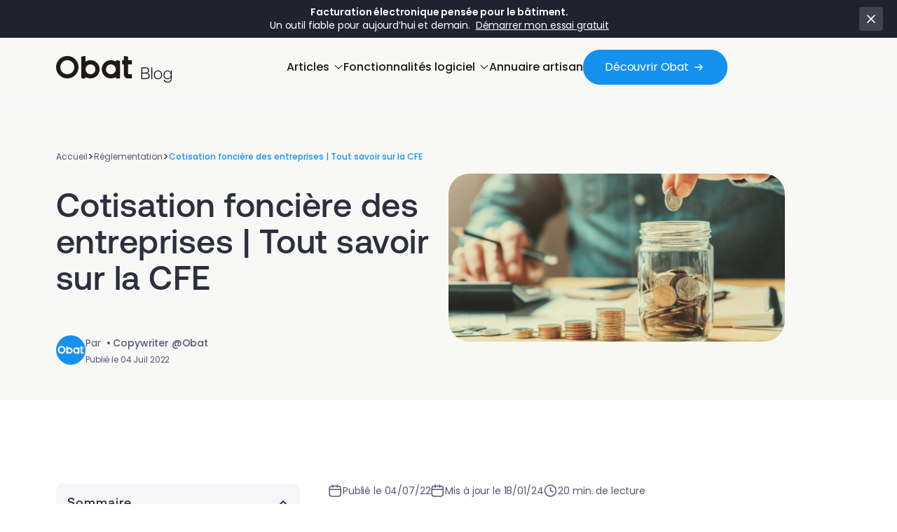

--- FILE ---
content_type: text/html; charset=UTF-8
request_url: https://www.obat.fr/blog/cotisation-fonciere-entreprises/
body_size: 32885
content:
<!DOCTYPE html>
<html lang="fr-FR" style="--top-bar-height: 75px;">

<head>
	<meta charset="UTF-8">
	<title>Cotisation foncière des entreprises | Tout savoir sur la CFE</title>
	<meta name="viewport" content="width=device-width, initial-scale=1">
	<meta name="robots" content="max-image-preview:large">
	<link rel="preload" href="https://www.obat.fr/blog/wp-content/themes/obat-v4/assets/fonts/Aeonik-Regular.woff2" as="font" type="font/woff2" crossorigin><link rel="preload" href="https://www.obat.fr/blog/wp-content/themes/obat-v4/assets/fonts/Aeonik-Medium.woff2" as="font" type="font/woff2" crossorigin><link rel="preload" href="https://www.obat.fr/blog/wp-content/themes/obat-v4/assets/fonts/Poppins-Regular.ttf" as="font" type="font/ttf" crossorigin><link rel="preload" href="https://www.obat.fr/blog/wp-content/themes/obat-v4/assets/fonts/Poppins-Medium.ttf" as="font" type="font/ttf" crossorigin><link data-minify="1" rel="preload" href="https://www.obat.fr/blog/wp-content/cache/min/1/blog/wp-content/themes/obat-v4/build/css/style.css?ver=1769758593" as="style"><link data-minify="1" rel="preload" href="https://www.obat.fr/blog/wp-content/cache/min/1/blog/wp-content/themes/obat-v4/build/css/mega_menu.css?ver=1769758593" as="style"><link data-minify="1" rel="preload" href="https://www.obat.fr/blog/wp-content/cache/min/1/blog/wp-content/themes/obat-v4/build/css/footer.css?ver=1769758593" as="style">
	
	<meta name='robots' content='index, follow, max-image-preview:large, max-snippet:-1, max-video-preview:-1' />
	<style>img:is([sizes="auto" i], [sizes^="auto," i]) { contain-intrinsic-size: 3000px 1500px }</style>
	<link rel="dns-prefetch" href="//fonts.googleapis.com">
<link rel="dns-prefetch" href="//www.googletagmanager.com">
<link rel="preconnect" href="https://fonts.gstatic.com" crossorigin>
<link rel="prefetch" href="https://www.obat.fr/blog/">
<link rel="dns-prefetch" href="//www.googletagmanager.com"><link rel="preconnect" href="https://www.google-analytics.com">
	<!-- This site is optimized with the Yoast SEO Premium plugin v26.7 (Yoast SEO v26.8) - https://yoast.com/product/yoast-seo-premium-wordpress/ -->
	<meta name="description" content="Qu’est-ce que la cotisation foncière des entreprises ? Qui est concerné ? Et comment calculer le montant de sa taxe CFE ? La réponse à vos questions !" />
	<link rel="canonical" href="https://www.obat.fr/blog/cotisation-fonciere-entreprises/" />
	<meta property="og:locale" content="fr_FR" />
	<meta property="og:type" content="article" />
	<meta property="og:title" content="Cotisation foncière des entreprises | Tout savoir sur la CFE" />
	<meta property="og:description" content="Qu’est-ce que la cotisation foncière des entreprises ? Qui est concerné ? Et comment calculer le montant de sa taxe CFE ? La réponse à vos questions !" />
	<meta property="og:url" content="https://www.obat.fr/blog/cotisation-fonciere-entreprises/" />
	<meta property="og:site_name" content="Blog Obat" />
	<meta property="article:published_time" content="2022-07-04T13:56:00+00:00" />
	<meta property="article:modified_time" content="2024-01-18T13:57:10+00:00" />
	<meta property="og:image" content="https://www.obat.fr/blog/wp-content/uploads/2022/06/cotisation-fonciere-entreprise.png" />
	<meta property="og:image:width" content="730" />
	<meta property="og:image:height" content="365" />
	<meta property="og:image:type" content="image/png" />
	<meta name="author" content="L&#039;équipe de rédaction" />
	<meta name="twitter:card" content="summary_large_image" />
	<meta name="twitter:label1" content="Écrit par" />
	<meta name="twitter:data1" content="L&#039;équipe de rédaction" />
	<meta name="twitter:label2" content="Durée de lecture estimée" />
	<meta name="twitter:data2" content="6 minutes" />
	<script type="application/ld+json" class="yoast-schema-graph">{"@context":"https://schema.org","@graph":[{"@type":"Article","@id":"https://www.obat.fr/blog/cotisation-fonciere-entreprises/#article","isPartOf":{"@id":"https://www.obat.fr/blog/cotisation-fonciere-entreprises/"},"author":{"name":"L'équipe de rédaction","@id":"https://www.obat.fr/blog/#/schema/person/536ca3b5467f13f6a359d90c733c44dd"},"headline":"Cotisation foncière des entreprises | Tout savoir sur la CFE","datePublished":"2022-07-04T13:56:00+00:00","dateModified":"2024-01-18T13:57:10+00:00","mainEntityOfPage":{"@id":"https://www.obat.fr/blog/cotisation-fonciere-entreprises/"},"wordCount":1190,"image":{"@id":"https://www.obat.fr/blog/cotisation-fonciere-entreprises/#primaryimage"},"thumbnailUrl":"https://www.obat.fr/blog/wp-content/uploads/2022/06/cotisation-fonciere-entreprise.png","articleSection":["Réglementation"],"inLanguage":"fr-FR"},{"@type":"WebPage","@id":"https://www.obat.fr/blog/cotisation-fonciere-entreprises/","url":"https://www.obat.fr/blog/cotisation-fonciere-entreprises/","name":"Cotisation foncière des entreprises | Tout savoir sur la CFE","isPartOf":{"@id":"https://www.obat.fr/blog/#website"},"primaryImageOfPage":{"@id":"https://www.obat.fr/blog/cotisation-fonciere-entreprises/#primaryimage"},"image":{"@id":"https://www.obat.fr/blog/cotisation-fonciere-entreprises/#primaryimage"},"thumbnailUrl":"https://www.obat.fr/blog/wp-content/uploads/2022/06/cotisation-fonciere-entreprise.png","datePublished":"2022-07-04T13:56:00+00:00","dateModified":"2024-01-18T13:57:10+00:00","author":{"@id":"https://www.obat.fr/blog/#/schema/person/536ca3b5467f13f6a359d90c733c44dd"},"description":"Qu’est-ce que la cotisation foncière des entreprises ? Qui est concerné ? Et comment calculer le montant de sa taxe CFE ? La réponse à vos questions !","breadcrumb":{"@id":"https://www.obat.fr/blog/cotisation-fonciere-entreprises/#breadcrumb"},"inLanguage":"fr-FR","potentialAction":[{"@type":"ReadAction","target":["https://www.obat.fr/blog/cotisation-fonciere-entreprises/"]}]},{"@type":"ImageObject","inLanguage":"fr-FR","@id":"https://www.obat.fr/blog/cotisation-fonciere-entreprises/#primaryimage","url":"https://www.obat.fr/blog/wp-content/uploads/2022/06/cotisation-fonciere-entreprise.png","contentUrl":"https://www.obat.fr/blog/wp-content/uploads/2022/06/cotisation-fonciere-entreprise.png","width":730,"height":365,"caption":"cotisation foncière des entreprises"},{"@type":"BreadcrumbList","@id":"https://www.obat.fr/blog/cotisation-fonciere-entreprises/#breadcrumb","itemListElement":[{"@type":"ListItem","position":1,"name":"Accueil","item":"https://www.obat.fr/blog/"},{"@type":"ListItem","position":2,"name":"Réglementation","item":"https://www.obat.fr/blog/reglementation/"},{"@type":"ListItem","position":3,"name":"Cotisation foncière des entreprises | Tout savoir sur la CFE"}]},{"@type":"WebSite","@id":"https://www.obat.fr/blog/#website","url":"https://www.obat.fr/blog/","name":"Blog Obat","description":"Blog Obat","potentialAction":[{"@type":"SearchAction","target":{"@type":"EntryPoint","urlTemplate":"https://www.obat.fr/blog/?s={search_term_string}"},"query-input":{"@type":"PropertyValueSpecification","valueRequired":true,"valueName":"search_term_string"}}],"inLanguage":"fr-FR"},{"@type":"Person","@id":"https://www.obat.fr/blog/#/schema/person/536ca3b5467f13f6a359d90c733c44dd","name":"L'équipe de rédaction","image":{"@type":"ImageObject","inLanguage":"fr-FR","@id":"https://www.obat.fr/blog/#/schema/person/image/","url":"https://secure.gravatar.com/avatar/a3b59c702d112cf4828c3f6d7aa4aed9e9032ac38e3693cc20d7a26df20a3cc6?s=96&d=blank&r=g","contentUrl":"https://secure.gravatar.com/avatar/a3b59c702d112cf4828c3f6d7aa4aed9e9032ac38e3693cc20d7a26df20a3cc6?s=96&d=blank&r=g","caption":"L'équipe de rédaction"},"url":"https://www.obat.fr/blog/author/editorial-team/"}]}</script>
	<!-- / Yoast SEO Premium plugin. -->


<link rel="amphtml" href="https://www.obat.fr/blog/cotisation-fonciere-entreprises/amp/" /><meta name="generator" content="AMP for WP 1.1.11"/>
		<style>
			.lazyload,
			.lazyloading {
				max-width: 100%;
			}
		</style>
		<link rel='stylesheet' id='wp-block-library-css' href='https://www.obat.fr/blog/wp-includes/css/dist/block-library/style.min.css?ver=6.8.3' type='text/css' media='all' />
<style id='classic-theme-styles-inline-css' type='text/css'>
/*! This file is auto-generated */
.wp-block-button__link{color:#fff;background-color:#32373c;border-radius:9999px;box-shadow:none;text-decoration:none;padding:calc(.667em + 2px) calc(1.333em + 2px);font-size:1.125em}.wp-block-file__button{background:#32373c;color:#fff;text-decoration:none}
</style>
<style id='global-styles-inline-css' type='text/css'>
:root{--wp--preset--aspect-ratio--square: 1;--wp--preset--aspect-ratio--4-3: 4/3;--wp--preset--aspect-ratio--3-4: 3/4;--wp--preset--aspect-ratio--3-2: 3/2;--wp--preset--aspect-ratio--2-3: 2/3;--wp--preset--aspect-ratio--16-9: 16/9;--wp--preset--aspect-ratio--9-16: 9/16;--wp--preset--color--black: #000000;--wp--preset--color--cyan-bluish-gray: #abb8c3;--wp--preset--color--white: #ffffff;--wp--preset--color--pale-pink: #f78da7;--wp--preset--color--vivid-red: #cf2e2e;--wp--preset--color--luminous-vivid-orange: #ff6900;--wp--preset--color--luminous-vivid-amber: #fcb900;--wp--preset--color--light-green-cyan: #7bdcb5;--wp--preset--color--vivid-green-cyan: #00d084;--wp--preset--color--pale-cyan-blue: #8ed1fc;--wp--preset--color--vivid-cyan-blue: #0693e3;--wp--preset--color--vivid-purple: #9b51e0;--wp--preset--gradient--vivid-cyan-blue-to-vivid-purple: linear-gradient(135deg,rgba(6,147,227,1) 0%,rgb(155,81,224) 100%);--wp--preset--gradient--light-green-cyan-to-vivid-green-cyan: linear-gradient(135deg,rgb(122,220,180) 0%,rgb(0,208,130) 100%);--wp--preset--gradient--luminous-vivid-amber-to-luminous-vivid-orange: linear-gradient(135deg,rgba(252,185,0,1) 0%,rgba(255,105,0,1) 100%);--wp--preset--gradient--luminous-vivid-orange-to-vivid-red: linear-gradient(135deg,rgba(255,105,0,1) 0%,rgb(207,46,46) 100%);--wp--preset--gradient--very-light-gray-to-cyan-bluish-gray: linear-gradient(135deg,rgb(238,238,238) 0%,rgb(169,184,195) 100%);--wp--preset--gradient--cool-to-warm-spectrum: linear-gradient(135deg,rgb(74,234,220) 0%,rgb(151,120,209) 20%,rgb(207,42,186) 40%,rgb(238,44,130) 60%,rgb(251,105,98) 80%,rgb(254,248,76) 100%);--wp--preset--gradient--blush-light-purple: linear-gradient(135deg,rgb(255,206,236) 0%,rgb(152,150,240) 100%);--wp--preset--gradient--blush-bordeaux: linear-gradient(135deg,rgb(254,205,165) 0%,rgb(254,45,45) 50%,rgb(107,0,62) 100%);--wp--preset--gradient--luminous-dusk: linear-gradient(135deg,rgb(255,203,112) 0%,rgb(199,81,192) 50%,rgb(65,88,208) 100%);--wp--preset--gradient--pale-ocean: linear-gradient(135deg,rgb(255,245,203) 0%,rgb(182,227,212) 50%,rgb(51,167,181) 100%);--wp--preset--gradient--electric-grass: linear-gradient(135deg,rgb(202,248,128) 0%,rgb(113,206,126) 100%);--wp--preset--gradient--midnight: linear-gradient(135deg,rgb(2,3,129) 0%,rgb(40,116,252) 100%);--wp--preset--font-size--small: 13px;--wp--preset--font-size--medium: 20px;--wp--preset--font-size--large: 36px;--wp--preset--font-size--x-large: 42px;--wp--preset--spacing--20: 0.44rem;--wp--preset--spacing--30: 0.67rem;--wp--preset--spacing--40: 1rem;--wp--preset--spacing--50: 1.5rem;--wp--preset--spacing--60: 2.25rem;--wp--preset--spacing--70: 3.38rem;--wp--preset--spacing--80: 5.06rem;--wp--preset--shadow--natural: 6px 6px 9px rgba(0, 0, 0, 0.2);--wp--preset--shadow--deep: 12px 12px 50px rgba(0, 0, 0, 0.4);--wp--preset--shadow--sharp: 6px 6px 0px rgba(0, 0, 0, 0.2);--wp--preset--shadow--outlined: 6px 6px 0px -3px rgba(255, 255, 255, 1), 6px 6px rgba(0, 0, 0, 1);--wp--preset--shadow--crisp: 6px 6px 0px rgba(0, 0, 0, 1);}:where(.is-layout-flex){gap: 0.5em;}:where(.is-layout-grid){gap: 0.5em;}body .is-layout-flex{display: flex;}.is-layout-flex{flex-wrap: wrap;align-items: center;}.is-layout-flex > :is(*, div){margin: 0;}body .is-layout-grid{display: grid;}.is-layout-grid > :is(*, div){margin: 0;}:where(.wp-block-columns.is-layout-flex){gap: 2em;}:where(.wp-block-columns.is-layout-grid){gap: 2em;}:where(.wp-block-post-template.is-layout-flex){gap: 1.25em;}:where(.wp-block-post-template.is-layout-grid){gap: 1.25em;}.has-black-color{color: var(--wp--preset--color--black) !important;}.has-cyan-bluish-gray-color{color: var(--wp--preset--color--cyan-bluish-gray) !important;}.has-white-color{color: var(--wp--preset--color--white) !important;}.has-pale-pink-color{color: var(--wp--preset--color--pale-pink) !important;}.has-vivid-red-color{color: var(--wp--preset--color--vivid-red) !important;}.has-luminous-vivid-orange-color{color: var(--wp--preset--color--luminous-vivid-orange) !important;}.has-luminous-vivid-amber-color{color: var(--wp--preset--color--luminous-vivid-amber) !important;}.has-light-green-cyan-color{color: var(--wp--preset--color--light-green-cyan) !important;}.has-vivid-green-cyan-color{color: var(--wp--preset--color--vivid-green-cyan) !important;}.has-pale-cyan-blue-color{color: var(--wp--preset--color--pale-cyan-blue) !important;}.has-vivid-cyan-blue-color{color: var(--wp--preset--color--vivid-cyan-blue) !important;}.has-vivid-purple-color{color: var(--wp--preset--color--vivid-purple) !important;}.has-black-background-color{background-color: var(--wp--preset--color--black) !important;}.has-cyan-bluish-gray-background-color{background-color: var(--wp--preset--color--cyan-bluish-gray) !important;}.has-white-background-color{background-color: var(--wp--preset--color--white) !important;}.has-pale-pink-background-color{background-color: var(--wp--preset--color--pale-pink) !important;}.has-vivid-red-background-color{background-color: var(--wp--preset--color--vivid-red) !important;}.has-luminous-vivid-orange-background-color{background-color: var(--wp--preset--color--luminous-vivid-orange) !important;}.has-luminous-vivid-amber-background-color{background-color: var(--wp--preset--color--luminous-vivid-amber) !important;}.has-light-green-cyan-background-color{background-color: var(--wp--preset--color--light-green-cyan) !important;}.has-vivid-green-cyan-background-color{background-color: var(--wp--preset--color--vivid-green-cyan) !important;}.has-pale-cyan-blue-background-color{background-color: var(--wp--preset--color--pale-cyan-blue) !important;}.has-vivid-cyan-blue-background-color{background-color: var(--wp--preset--color--vivid-cyan-blue) !important;}.has-vivid-purple-background-color{background-color: var(--wp--preset--color--vivid-purple) !important;}.has-black-border-color{border-color: var(--wp--preset--color--black) !important;}.has-cyan-bluish-gray-border-color{border-color: var(--wp--preset--color--cyan-bluish-gray) !important;}.has-white-border-color{border-color: var(--wp--preset--color--white) !important;}.has-pale-pink-border-color{border-color: var(--wp--preset--color--pale-pink) !important;}.has-vivid-red-border-color{border-color: var(--wp--preset--color--vivid-red) !important;}.has-luminous-vivid-orange-border-color{border-color: var(--wp--preset--color--luminous-vivid-orange) !important;}.has-luminous-vivid-amber-border-color{border-color: var(--wp--preset--color--luminous-vivid-amber) !important;}.has-light-green-cyan-border-color{border-color: var(--wp--preset--color--light-green-cyan) !important;}.has-vivid-green-cyan-border-color{border-color: var(--wp--preset--color--vivid-green-cyan) !important;}.has-pale-cyan-blue-border-color{border-color: var(--wp--preset--color--pale-cyan-blue) !important;}.has-vivid-cyan-blue-border-color{border-color: var(--wp--preset--color--vivid-cyan-blue) !important;}.has-vivid-purple-border-color{border-color: var(--wp--preset--color--vivid-purple) !important;}.has-vivid-cyan-blue-to-vivid-purple-gradient-background{background: var(--wp--preset--gradient--vivid-cyan-blue-to-vivid-purple) !important;}.has-light-green-cyan-to-vivid-green-cyan-gradient-background{background: var(--wp--preset--gradient--light-green-cyan-to-vivid-green-cyan) !important;}.has-luminous-vivid-amber-to-luminous-vivid-orange-gradient-background{background: var(--wp--preset--gradient--luminous-vivid-amber-to-luminous-vivid-orange) !important;}.has-luminous-vivid-orange-to-vivid-red-gradient-background{background: var(--wp--preset--gradient--luminous-vivid-orange-to-vivid-red) !important;}.has-very-light-gray-to-cyan-bluish-gray-gradient-background{background: var(--wp--preset--gradient--very-light-gray-to-cyan-bluish-gray) !important;}.has-cool-to-warm-spectrum-gradient-background{background: var(--wp--preset--gradient--cool-to-warm-spectrum) !important;}.has-blush-light-purple-gradient-background{background: var(--wp--preset--gradient--blush-light-purple) !important;}.has-blush-bordeaux-gradient-background{background: var(--wp--preset--gradient--blush-bordeaux) !important;}.has-luminous-dusk-gradient-background{background: var(--wp--preset--gradient--luminous-dusk) !important;}.has-pale-ocean-gradient-background{background: var(--wp--preset--gradient--pale-ocean) !important;}.has-electric-grass-gradient-background{background: var(--wp--preset--gradient--electric-grass) !important;}.has-midnight-gradient-background{background: var(--wp--preset--gradient--midnight) !important;}.has-small-font-size{font-size: var(--wp--preset--font-size--small) !important;}.has-medium-font-size{font-size: var(--wp--preset--font-size--medium) !important;}.has-large-font-size{font-size: var(--wp--preset--font-size--large) !important;}.has-x-large-font-size{font-size: var(--wp--preset--font-size--x-large) !important;}
:where(.wp-block-post-template.is-layout-flex){gap: 1.25em;}:where(.wp-block-post-template.is-layout-grid){gap: 1.25em;}
:where(.wp-block-columns.is-layout-flex){gap: 2em;}:where(.wp-block-columns.is-layout-grid){gap: 2em;}
:root :where(.wp-block-pullquote){font-size: 1.5em;line-height: 1.6;}
</style>
<link rel='stylesheet' id='kk-star-ratings-css' href='https://www.obat.fr/blog/wp-content/plugins/kk-star-ratings/src/core/public/css/kk-star-ratings.min.css?ver=5.4.10.3' type='text/css' media='all' />
<link data-minify="1" rel='stylesheet' id='obat-main-style-css' href='https://www.obat.fr/blog/wp-content/cache/min/1/blog/wp-content/themes/obat-v4/build/css/style.css?ver=1769758593' type='text/css' media='all' />
<link data-minify="1" rel='stylesheet' id='obat-article-style-css' href='https://www.obat.fr/blog/wp-content/cache/min/1/blog/wp-content/themes/obat-v4/build/css/article.css?ver=1769758593' type='text/css' media='all' />
<link rel='stylesheet' id='obat-toastr-style-css' href='https://www.obat.fr/blog/wp-content/themes/obat-v4/library/css/toastr.min.css?ver=1768470078' type='text/css' media='all' />
<link data-minify="1" rel='stylesheet' id='blog-layouts-layout-livres-blancs-section-css' href='https://www.obat.fr/blog/wp-content/cache/min/1/blog/wp-content/themes/obat-v4/build/css/livre-blanc.css?ver=1769758593' type='text/css' media='all' />
<link data-minify="1" rel='stylesheet' id='obat-mega_menu-style-css' href='https://www.obat.fr/blog/wp-content/cache/min/1/blog/wp-content/themes/obat-v4/build/css/mega_menu.css?ver=1769758593' type='text/css' media='all' />
<link data-minify="1" rel='preload' as='style' onload="this.onload=null;this.rel='stylesheet'" id='footer-css-css' href='https://www.obat.fr/blog/wp-content/cache/min/1/blog/wp-content/themes/obat-v4/build/css/footer.css?ver=1769758593' type='text/css' media='all' />
<noscript><link data-minify="1" rel='stylesheet' id='footer-css-css' href='https://www.obat.fr/blog/wp-content/cache/min/1/blog/wp-content/themes/obat-v4/build/css/footer.css?ver=1769758593' type='text/css' media='all' />
</noscript><link rel='preload' as='style' onload="this.onload=null;this.rel='stylesheet'" id='splide-css-css' href='https://www.obat.fr/blog/wp-content/themes/obat-v4/library/css/splide.min.css?ver=4.1.3' type='text/css' media='all' />
<noscript><link rel='stylesheet' id='splide-css-css' href='https://www.obat.fr/blog/wp-content/themes/obat-v4/library/css/splide.min.css?ver=4.1.3' type='text/css' media='all' />
</noscript><script type="text/javascript" src="https://www.obat.fr/blog/wp-includes/js/jquery/jquery.min.js?ver=3.7.1" id="jquery-core-js"></script>
<script type="text/javascript" src="https://www.obat.fr/blog/wp-includes/js/jquery/jquery-migrate.min.js?ver=3.4.1" id="jquery-migrate-js"></script>
<link rel="https://api.w.org/" href="https://www.obat.fr/blog/wp-json/" /><link rel="alternate" title="JSON" type="application/json" href="https://www.obat.fr/blog/wp-json/wp/v2/posts/4446" /><link rel="alternate" title="oEmbed (JSON)" type="application/json+oembed" href="https://www.obat.fr/blog/wp-json/oembed/1.0/embed?url=https%3A%2F%2Fwww.obat.fr%2Fblog%2Fcotisation-fonciere-entreprises%2F" />
<link rel="alternate" title="oEmbed (XML)" type="text/xml+oembed" href="https://www.obat.fr/blog/wp-json/oembed/1.0/embed?url=https%3A%2F%2Fwww.obat.fr%2Fblog%2Fcotisation-fonciere-entreprises%2F&#038;format=xml" />
		<script>
			document.documentElement.className = document.documentElement.className.replace('no-js', 'js');
		</script>
				<style>
			.no-js img.lazyload {
				display: none;
			}

			figure.wp-block-image img.lazyloading {
				min-width: 150px;
			}

			.lazyload,
			.lazyloading {
				--smush-placeholder-width: 100px;
				--smush-placeholder-aspect-ratio: 1/1;
				width: var(--smush-image-width, var(--smush-placeholder-width)) !important;
				aspect-ratio: var(--smush-image-aspect-ratio, var(--smush-placeholder-aspect-ratio)) !important;
			}

						.lazyload, .lazyloading {
				opacity: 0;
			}

			.lazyloaded {
				opacity: 1;
				transition: opacity 400ms;
				transition-delay: 0ms;
			}

					</style>
		<script>var ajaxurl = "https://www.obat.fr/blog/wp-admin/admin-ajax.php";</script>        <style>
            /* Basic responsive adjustments for TOC */
            @media (max-width: 767px) {
                :target {
                    scroll-margin-top: 120px !important;
                }
                #article-page #toc_container {
                    padding-bottom: 10px !important;
                    padding-top: 0px !important;
                    margin-bottom: 20px;
                }
            }
            
            /* Smooth scrolling for anchor links */
            html {
                scroll-behavior: smooth;
            }
            
            /* Ensure proper spacing for target headings */
            h2[id] {
                scroll-margin-top: 100px;
            }
        </style>
    <link rel="icon" href="https://www.obat.fr/blog/wp-content/uploads/2024/07/cropped-120-32x32.png" sizes="32x32" />
<link rel="icon" href="https://www.obat.fr/blog/wp-content/uploads/2024/07/cropped-120-192x192.png" sizes="192x192" />
<link rel="apple-touch-icon" href="https://www.obat.fr/blog/wp-content/uploads/2024/07/cropped-120-180x180.png" />
<meta name="msapplication-TileImage" content="https://www.obat.fr/blog/wp-content/uploads/2024/07/cropped-120-270x270.png" />

<script data-minify="1" type="text/javascript" src="https://www.obat.fr/blog/wp-content/cache/min/1/c7d6ad0667e675dbc480a78cbffd0a07.js?ver=1769758593"></script>
<script>
		(function(w, d, t, r, u) {
			var f, n, i;
			w[u] = w[u] || [], f = function() {
				var o = {
					ti: "17412014",
					enableAutoSpaTracking: true
				};
				o.q = w[u], w[u] = new UET(o), w[u].push("pageLoad")
			}, n = d.createElement(t), n.src = r, n.async = 1, n.onload = n.onreadystatechange = function() {
				var s = this.readyState;
				s && s !== "loaded" && s !== "complete" || (f(), n.onload = n.onreadystatechange = null)
			}, i = d.getElementsByTagName(t)[0], i.parentNode.insertBefore(n, i)
		})(window, document, "script", "//bat.bing.com/bat.js", "uetq");
	</script>
<script type="text/javascript">
		(function() {
			(function(e, r) {
				var t = document.createElement("link");
				t.rel = "preconnect";
				t.as = "script";
				var n = document.createElement("link");
				n.rel = "dns-prefetch";
				n.as = "script";
				var i = document.createElement("script");
				i.id = "spcloader";
				i.type = "text/javascript";
				i["async"] = true;
				i.charset = "utf-8";
				var o = "https://sdk.privacy-center.org/" + e + "/loader.js?target_type=notice&target=" + r;
				if (window.didomiConfig && window.didomiConfig.user) {
					var a = window.didomiConfig.user;
					var c = a.country;
					var d = a.region;
					if (c) {
						o = o + "&country=" + c;
						if (d) {
							o = o + "&region=" + d
						}
					}
				}
				t.href = "https://sdk.privacy-center.org/";
				n.href = "https://sdk.privacy-center.org/";
				i.src = o;
				var s = document.getElementsByTagName("script")[0];
				s.parentNode.insertBefore(t, s);
				s.parentNode.insertBefore(n, s);
				s.parentNode.insertBefore(i, s)
			})("a9e078bd-a729-4b3a-b7eb-5b0951c41a8f", "8f7cPqDU")
		})();
	</script>
<script>(function(w,d,s,l,i){w[l]=w[l]||[];w[l].push({'gtm.start':
new Date().getTime(),event:'gtm.js'});var f=d.getElementsByTagName(s)[0],
j=d.createElement(s),dl=l!='dataLayer'?'&l='+l:'';j.async=true;j.src=
'https://www.googletagmanager.com/gtm.js?id='+i+dl;f.parentNode.insertBefore(j,f);
})(window,document,'script','dataLayer','GTM-NZLH79S');</script>

	
<meta name="generator" content="WP Rocket 3.20.3" data-wpr-features="wpr_minify_js wpr_minify_css wpr_preload_links wpr_desktop" /></head>


<body class="wp-singular post-template-default single single-post postid-4446 single-format-standard wp-theme-obat-v4 body no-js is-blog default" style="padding-top: 75px;">
	<div data-rocket-location-hash="69a878871b513205507c1f16cf2c8ba5" class="site-wrapper">

		<!-- MAIN TOP NAVBAR -->

		<nav class="top-navbar grey default">
			
<!-- Top Announcement Bar -->
<div id="obat-top-bar" class="obat-top-bar is-invisible bg-black txt_white ">
    <div class="obat-top-bar__container">
        <div class="obat-top-bar__content">
            <p><strong data-start="1658" data-end="1706">Facturation électronique pensée pour le bâtiment.</strong><br data-start="1706" data-end="1709" />Un outil fiable pour aujourd’hui et demain.  <a href="http://www.obat.fr/click?campaign=1534">Démarrer mon essai gratuit</a></p>
        </div>
                
        <button class="obat-top-bar__close" aria-label="Fermer la barre d'annonce">
            <svg xmlns="http://www.w3.org/2000/svg" width="18" height="18" viewBox="0 0 18 18" fill="none">
                <path d="M13.5 4.5L4.5 13.5M4.5 4.5L13.5 13.5" stroke="white" stroke-width="1.5" stroke-linecap="round" stroke-linejoin="round" />
            </svg>
        </button>
    </div>
</div>

<script>
    (function() {
        'use strict';

        // Constants
        const STORAGE_KEY = 'obat_top_bar_closed';
        const ANIMATION_DURATION = 300;
        const CLASSES = {
            visible: 'is-visible',
            invisible: 'is-invisible',
            closing: 'is-closing',
            bodyVisible: 'top-bar-visible',
            bodyInvisible: 'top-bar-invisible'
        };

        // State
        const topBar = document.getElementById('obat-top-bar');
        const isTopBarClosed = sessionStorage.getItem(STORAGE_KEY);

        // Early exit if no top bar element
        if (!topBar) return;

        /**
         * Sets the --top-bar-height CSS custom property and body padding
         */
        function updateTopBarHeight() {
            const isVisible = topBar &&
                !topBar.classList.contains(CLASSES.closing) &&
                topBar.style.display !== 'none';

            if (isVisible) {
                const height = topBar.offsetHeight;
                document.documentElement.style.setProperty('--top-bar-height', `${height}px`);
                // document.body.style.paddingTop = `${height}px`;
            } else {
                document.documentElement.style.setProperty('--top-bar-height', '0px');
                // document.body.style.paddingTop = '0';
            }
        }

        /**
         * Shows the top bar with animation
         */
        function showTopBar() {
            topBar.classList.add(CLASSES.visible);
            topBar.classList.remove(CLASSES.invisible);
            document.body.classList.add(CLASSES.bodyVisible);
            document.body.classList.remove(CLASSES.bodyInvisible);

            // Force reflow to enable transition
            void topBar.offsetWidth;

            updateTopBarHeight();
        }

        /**
         * Hides the top bar with animation
         */
        function hideTopBar() {
            topBar.classList.remove(CLASSES.visible);
            topBar.classList.add(CLASSES.invisible, CLASSES.closing);
            document.body.classList.add(CLASSES.bodyInvisible);
            document.body.classList.remove(CLASSES.bodyVisible);

            updateTopBarHeight();

            // Update menu height if function exists
            if (typeof setMenuHeightProperty === 'function') {
                setMenuHeightProperty();
            }

            // Wait for animation to complete before fully hiding
            setTimeout(() => {
                topBar.style.display = 'none';
                sessionStorage.setItem(STORAGE_KEY, 'true');
            }, ANIMATION_DURATION);
        }

        /**
         * Handles window resize events
         */
        function handleResize() {
            updateTopBarHeight();
        }

        /**
         * Initializes the top bar
         */
        function init() {
            if (isTopBarClosed) {
                // Top bar was closed, ensure CSS property is set to 0
                document.documentElement.style.setProperty('--top-bar-height', '0px');
                return;
            }

            // Show the top bar
            showTopBar();

            // Setup close button handler
            const closeBtn = topBar.querySelector('.obat-top-bar__close');
            if (closeBtn) {
                closeBtn.addEventListener('click', hideTopBar);
            }

            // Setup resize handler
            window.addEventListener('resize', handleResize);
        }

        // Initialize
        init();
    })();
</script>
			<div id="navbar" class="top-navbar__inner">
				<div class="logo-container">
											<a href="https://www.obat.fr/blog/"><img class="obat-logo obat-blog-logo no-lazy" width="108" height="32" src="https://www.obat.fr/blog/wp-content/themes/obat-v4/assets/images/obat-blog-logo.svg" alt="Obat Blog Logo" data-no-lazy="1"></a>
									</div>

				<div class="nav-link-container">
											<ul>
							<li class="main_menu_item open-mega-menu open-mega-menu-articles" data-mega_menu="mega_menu_articles">
								<span>Articles</span>
								<img class="top-navbar__inner__chevron lazyload" width="12" data-src="https://www.obat.fr/blog/wp-content/themes/obat-v4/assets/icons/chevron-down-black.svg" alt="Chevron Icon" src="[data-uri]">
							</li>
							<li class="main_menu_item open-mega-menu open-mega-menu-fonctionnalites" data-mega_menu="mega_menu_fonctionnalites">
								<span>Fonctionnalités logiciel</span>
								<img class="top-navbar__inner__chevron lazyload" width="12" data-src="https://www.obat.fr/blog/wp-content/themes/obat-v4/assets/icons/chevron-down-black.svg" alt="Chevron Icon" src="[data-uri]">
							</li>
							<li class="main_menu_item menu-temoignages">
								<a href="https://travaux.obat.fr/" target="_blank">Annuaire artisan</a>
							</li>
						</ul>
					
				</div>

				<div class="right-container">
					<div class="button-container">
												<div class="top-navbar_buttons logged-to-app" style="opacity: 0;">
							
							<a class="obat-button small-primary-black" href="https://www.obat.fr/app" target="_blank">
								<span>
									Découvrir Obat									<svg xmlns="http://www.w3.org/2000/svg" width="12" height="12" viewBox="0 0 12 12" fill="none">
										<path d="M1 6L11 6M11 6L7.25 10M11 6L7.25 2" stroke="currentColor" stroke-width="1.5" stroke-linecap="round" stroke-linejoin="round"></path>
									</svg>
								</span>
							</a>
						</div>

						<div class="top-navbar_buttons not-logged-to-app" style="opacity: 0;">
																						
																									
																	<a class="obat-button small-primary-blue" href="https://www.obat.fr/click?campaign=1549" target="_blank">
										<span>
											Découvrir Obat											<svg xmlns="http://www.w3.org/2000/svg" width="12" height="12" viewBox="0 0 12 12" fill="none">
												<path d="M1 6L11 6M11 6L7.25 10M11 6L7.25 2" stroke="currentColor" stroke-width="1.5" stroke-linecap="round" stroke-linejoin="round"></path>
											</svg>
										</span>
									</a>
															
						</div>

						<style>
							.cookie-present .logged-to-app {
								display: flex;
								opacity: 1 !important
							}

							.cookie-present .not-logged-to-app {
								display: none;
							}

							.cookie-not-present .logged-to-app {
								display: none;
							}

							.cookie-not-present .not-logged-to-app {
								display: flex;
								opacity: 1 !important
							}
						</style>

					</div>
					<div class="burger-menu">
						<img class="burger-icon no-lazy lazyload" width="30" height="10" data-src="https://www.obat.fr/blog/wp-content/themes/obat-v4/assets/icons/burger-menu-three.svg" alt="Burger Menu Icon" src="[data-uri]" style="--smush-placeholder-width: 30px; --smush-placeholder-aspect-ratio: 30/10;">
						<img class="cross-icon lazyload" width="24" height="24" data-src="https://www.obat.fr/blog/wp-content/themes/obat-v4/assets/icons/black-cross-icon-v2.svg" alt="Cross Icon" src="[data-uri]" style="--smush-placeholder-width: 24px; --smush-placeholder-aspect-ratio: 24/24;">
					</div>


				</div>


			</div>
			<!-- MEGA MENU -->
			<div class="mega_menu">
				<div class="mega_menu_wrapper mega_menu_wrapper-blog"">
    
<div class="mega_menu_submenu" id="mega_menu_articles">
    <div class="mega_menu_submenu_wrapper">
        <div class="blog_mega_menu_left">
            <div class="mega_menu_section_description">
                Catégories d’articles            </div>
            <div class="mega_menu_items">
                                                            <a href="https://www.obat.fr/blog/gestion-entreprise/" target="_self" class="menu_item">
                                                            <div class="sub_menu_menu_item_icon">
                                    <img data-src="https://www.obat.fr/blog/wp-content/uploads/2026/01/Icons.svg" alt="" class="mega_menu_item_icon lazyload" src="[data-uri]" />
                                </div>
                                                        <div class="sub_menu_menu_item_label">
                                Gestion entreprise                            </div>
                        </a>
                                            <a href="https://www.obat.fr/blog/devis-facture/" target="_self" class="menu_item">
                                                            <div class="sub_menu_menu_item_icon">
                                    <img data-src="https://www.obat.fr/blog/wp-content/uploads/2026/01/file-download-02.svg" alt="" class="mega_menu_item_icon lazyload" src="[data-uri]" />
                                </div>
                                                        <div class="sub_menu_menu_item_label">
                                Devis &amp; facture                            </div>
                        </a>
                                            <a href="https://www.obat.fr/blog/reglementation/" target="_self" class="menu_item">
                                                            <div class="sub_menu_menu_item_icon">
                                    <img data-src="https://www.obat.fr/blog/wp-content/uploads/2026/01/book-open-01.svg" alt="" class="mega_menu_item_icon lazyload" src="[data-uri]" />
                                </div>
                                                        <div class="sub_menu_menu_item_label">
                                Réglementation                            </div>
                        </a>
                                            <a href="https://www.obat.fr/blog/actualites-btp/" target="_self" class="menu_item">
                                                            <div class="sub_menu_menu_item_icon">
                                    <img data-src="https://www.obat.fr/blog/wp-content/uploads/2026/01/announcement-03.svg" alt="" class="mega_menu_item_icon lazyload" src="[data-uri]" />
                                </div>
                                                        <div class="sub_menu_menu_item_label">
                                Actualités                            </div>
                        </a>
                                            <a href="https://www.obat.fr/blog/comptabilite/" target="_self" class="menu_item">
                                                            <div class="sub_menu_menu_item_icon">
                                    <img data-src="https://www.obat.fr/blog/wp-content/uploads/2026/01/Icons-1.svg" alt="" class="mega_menu_item_icon lazyload" src="[data-uri]" />
                                </div>
                                                        <div class="sub_menu_menu_item_label">
                                Comptabilité                            </div>
                        </a>
                                            <a href="https://www.obat.fr/blog/outils-equipements/" target="_self" class="menu_item">
                                                            <div class="sub_menu_menu_item_icon">
                                    <img data-src="https://www.obat.fr/blog/wp-content/uploads/2026/01/truck-02.svg" alt="" class="mega_menu_item_icon lazyload" src="[data-uri]" />
                                </div>
                                                        <div class="sub_menu_menu_item_label">
                                Équipements                            </div>
                        </a>
                                            <a href="https://www.obat.fr/blog/metiers-du-btp/" target="_self" class="menu_item">
                                                            <div class="sub_menu_menu_item_icon">
                                    <img data-src="https://www.obat.fr/blog/wp-content/uploads/2026/01/Icons-2.svg" alt="" class="mega_menu_item_icon lazyload" src="[data-uri]" />
                                </div>
                                                        <div class="sub_menu_menu_item_label">
                                Métiers du BTP                            </div>
                        </a>
                                                </div>
        </div>

        <div class="blog_mega_menu_right">
            <div class="mega_menu_section_description">
                Nos articles les plus populaires            </div>
            <div class="mega_menu_section_article_items">
                                                            <a class="menu-post-article" href="https://www.obat.fr/blog/calendrier-facturation-electronique/">
                            Réforme de la facturation électronique : le calendrier de 2026 à 2027                        </a>
                                            <a class="menu-post-article" href="https://www.obat.fr/blog/facture-electronique/">
                            Facture électronique : tout savoir sur l’obligation d’ici 2027                        </a>
                                            <a class="menu-post-article" href="https://www.obat.fr/blog/banque-pro-en-ligne-comparatif/">
                            Les 14 meilleures banques pro en ligne en 2026 | Comparatif                        </a>
                                            <a class="menu-post-article" href="https://www.obat.fr/blog/tarifs-btp/">
                            Quel est le tarif horaire moyen d&rsquo;un artisan BTP en 2026 ?                        </a>
                                            <a class="menu-post-article" href="https://www.obat.fr/blog/logiciel-facturation-gratuit/">
                            Les 14 meilleurs logiciels de devis facture gratuits en 2026                        </a>
                                            <a class="menu-post-article" href="https://www.obat.fr/blog/statut-etam-grille-salaire/">
                            Statut ETAM : classification, avantages et salaires en 2026                        </a>
                                    
            </div>
        </div>
    </div>
</div>
<div class="mega_menu_submenu" id="mega_menu_fonctionnalites">
    <div class="mega_menu_submenu_wrapper full-menu">
        <div class="blog_mega_menu_left ">
            <div class="mega_menu_section_description">
                Fonctionnalités populaires            </div>
            <div class="mega_menu_items">
                                                            <a href="https://www.obat.fr/devis-factures/" target="_blank" class="menu_item">
                                                            <div class="sub_menu_menu_item_icon">
                                    <img data-src="https://www.obat.fr/blog/wp-content/uploads/2026/01/Icons.svg" alt="" class="mega_menu_item_icon lazyload" src="[data-uri]" />
                                </div>
                                                        <div class="sub_menu_menu_item_label">
                                Gestion complète                            </div>
                        </a>
                                            <a href="http://marketplace.obat.fr/" target="_blank" class="menu_item">
                                                            <div class="sub_menu_menu_item_icon">
                                    <img data-src="https://www.obat.fr/blog/wp-content/uploads/2026/01/search-refraction.svg" alt="" class="mega_menu_item_icon lazyload" src="[data-uri]" />
                                </div>
                                                        <div class="sub_menu_menu_item_label">
                                Trouver des chantiers                            </div>
                        </a>
                                            <a href="https://www.obat.fr/accompagnement/" target="_blank" class="menu_item">
                                                            <div class="sub_menu_menu_item_icon">
                                    <img data-src="https://www.obat.fr/blog/wp-content/uploads/2026/01/headphones-02.svg" alt="" class="mega_menu_item_icon lazyload" src="[data-uri]" />
                                </div>
                                                        <div class="sub_menu_menu_item_label">
                                Accompagnement                            </div>
                        </a>
                                            <a href="https://www.obat.fr/compte-pro/" target="_blank" class="menu_item">
                                                            <div class="sub_menu_menu_item_icon">
                                    <img data-src="https://www.obat.fr/blog/wp-content/uploads/2026/01/credit-card-plus.svg" alt="" class="mega_menu_item_icon lazyload" src="[data-uri]" />
                                </div>
                                                        <div class="sub_menu_menu_item_label">
                                Compte pro                            </div>
                        </a>
                                            <a href="https://www.obat.fr/devis-factures/bibliotheques/" target="_blank" class="menu_item">
                                                            <div class="sub_menu_menu_item_icon">
                                    <img data-src="https://www.obat.fr/blog/wp-content/uploads/2026/01/Icons-3.svg" alt="" class="mega_menu_item_icon lazyload" src="[data-uri]" />
                                </div>
                                                        <div class="sub_menu_menu_item_label">
                                Bibliothèque de prix                            </div>
                        </a>
                                            <a href="https://www.obat.fr/visibilite/" target="_blank" class="menu_item">
                                                            <div class="sub_menu_menu_item_icon">
                                    <img data-src="https://www.obat.fr/blog/wp-content/uploads/2026/01/award-03.svg" alt="" class="mega_menu_item_icon lazyload" src="[data-uri]" />
                                </div>
                                                        <div class="sub_menu_menu_item_label">
                                Visibilité et réputation                            </div>
                        </a>
                                            <a href="https://www.obat.fr/planning-chantier/" target="_blank" class="menu_item">
                                                            <div class="sub_menu_menu_item_icon">
                                    <img data-src="https://www.obat.fr/blog/wp-content/uploads/2026/01/Icons.svg" alt="" class="mega_menu_item_icon lazyload" src="[data-uri]" />
                                </div>
                                                        <div class="sub_menu_menu_item_label">
                                Planning / Suivi de chantier                            </div>
                        </a>
                                            <a href="https://www.obat.fr/services-financiers/" target="_blank" class="menu_item">
                                                            <div class="sub_menu_menu_item_icon">
                                    <img data-src="https://www.obat.fr/blog/wp-content/uploads/2026/01/Icons-1.svg" alt="" class="mega_menu_item_icon lazyload" src="[data-uri]" />
                                </div>
                                                        <div class="sub_menu_menu_item_label">
                                Services financiers                            </div>
                        </a>
                                                </div>
        </div>
    </div>
</div></div>
			</div>
			<div class="mega_menu-mobile">
				
    <div class="mega_menu_mobile_wrapper mega_menu_wrapper-blog">

        <div class="mega_menu_mobile_menu_item mega_menu_mobile_menu_item_articles">
            <div class="mega_menu_mobile_menu_title mega_menu_mobile_open_submenu">
                <div class="mega_menu_mobile_menu_title_icon">
                    <svg xmlns="http://www.w3.org/2000/svg" width="18" height="19" viewBox="0 0 18 19" fill="none">
                        <path d="M5.5 2.5L12.5 9.5L5.5 16.5" stroke="#1E232F" stroke-width="1.5" stroke-linecap="round" stroke-linejoin="round" />
                    </svg>
                </div>
                <div class="mega_menu_mobile_menu_title_text">Articles</div>
            </div>
            <div class="mega_menu_mobile_menu_content">
                <div class="mega_menu_mobile_submenu" id="mega_menu_mobile_fonctionnalites">
  <div class="mega_menu_mobile_sub_menu_groups">
    <div class="mega_menu_items">
                        <a href="https://www.obat.fr/blog/gestion-entreprise/" target="_self" class="menu_item">
                          <div class="sub_menu_menu_item_icon">
                <img data-src="https://www.obat.fr/blog/wp-content/uploads/2026/01/Icons.svg" alt="" class="mega_menu_item_icon lazyload" src="[data-uri]" />
              </div>
                        <div class="sub_menu_menu_item_label">
              Gestion entreprise            </div>
          </a>
                  <a href="https://www.obat.fr/blog/devis-facture/" target="_self" class="menu_item">
                          <div class="sub_menu_menu_item_icon">
                <img data-src="https://www.obat.fr/blog/wp-content/uploads/2026/01/file-download-02.svg" alt="" class="mega_menu_item_icon lazyload" src="[data-uri]" />
              </div>
                        <div class="sub_menu_menu_item_label">
              Devis &amp; facture            </div>
          </a>
                  <a href="https://www.obat.fr/blog/reglementation/" target="_self" class="menu_item">
                          <div class="sub_menu_menu_item_icon">
                <img data-src="https://www.obat.fr/blog/wp-content/uploads/2026/01/book-open-01.svg" alt="" class="mega_menu_item_icon lazyload" src="[data-uri]" />
              </div>
                        <div class="sub_menu_menu_item_label">
              Réglementation            </div>
          </a>
                  <a href="https://www.obat.fr/blog/actualites-btp/" target="_self" class="menu_item">
                          <div class="sub_menu_menu_item_icon">
                <img data-src="https://www.obat.fr/blog/wp-content/uploads/2026/01/announcement-03.svg" alt="" class="mega_menu_item_icon lazyload" src="[data-uri]" />
              </div>
                        <div class="sub_menu_menu_item_label">
              Actualités            </div>
          </a>
                  <a href="https://www.obat.fr/blog/comptabilite/" target="_self" class="menu_item">
                          <div class="sub_menu_menu_item_icon">
                <img data-src="https://www.obat.fr/blog/wp-content/uploads/2026/01/Icons-1.svg" alt="" class="mega_menu_item_icon lazyload" src="[data-uri]" />
              </div>
                        <div class="sub_menu_menu_item_label">
              Comptabilité            </div>
          </a>
                  <a href="https://www.obat.fr/blog/outils-equipements/" target="_self" class="menu_item">
                          <div class="sub_menu_menu_item_icon">
                <img data-src="https://www.obat.fr/blog/wp-content/uploads/2026/01/truck-02.svg" alt="" class="mega_menu_item_icon lazyload" src="[data-uri]" />
              </div>
                        <div class="sub_menu_menu_item_label">
              Équipements            </div>
          </a>
                  <a href="https://www.obat.fr/blog/metiers-du-btp/" target="_self" class="menu_item">
                          <div class="sub_menu_menu_item_icon">
                <img data-src="https://www.obat.fr/blog/wp-content/uploads/2026/01/Icons-2.svg" alt="" class="mega_menu_item_icon lazyload" src="[data-uri]" />
              </div>
                        <div class="sub_menu_menu_item_label">
              Métiers du BTP            </div>
          </a>
                  </div>
  </div>
</div>            </div>
        </div>

        <div class="mega_menu_mobile_menu_item mega_menu_mobile_menu_item_fonctionnalites">
            <div class="mega_menu_mobile_menu_title mega_menu_mobile_open_submenu">
                <div class="mega_menu_mobile_menu_title_icon">
                    <svg xmlns="http://www.w3.org/2000/svg" width="18" height="19" viewBox="0 0 18 19" fill="none">
                        <path d="M5.5 2.5L12.5 9.5L5.5 16.5" stroke="#1E232F" stroke-width="1.5" stroke-linecap="round" stroke-linejoin="round" />
                    </svg>
                </div>
                <div class="mega_menu_mobile_menu_title_text">Fonctionnalités logiciel</div>
            </div>
            <div class="mega_menu_mobile_menu_content">
                <div class="mega_menu_mobile_submenu" id="mega_menu_mobile_fonctionnalites">
  <div class="mega_menu_mobile_sub_menu_groups">
    <div class="mega_menu_items">
                        <a href="https://www.obat.fr/devis-factures/" target="_blank" class="menu_item">
                          <div class="sub_menu_menu_item_icon">
                <img data-src="https://www.obat.fr/blog/wp-content/uploads/2026/01/Icons.svg" alt="" class="mega_menu_item_icon lazyload" src="[data-uri]" />
              </div>
                        <div class="sub_menu_menu_item_label">
              Gestion complète            </div>
          </a>
                  <a href="http://marketplace.obat.fr/" target="_blank" class="menu_item">
                          <div class="sub_menu_menu_item_icon">
                <img data-src="https://www.obat.fr/blog/wp-content/uploads/2026/01/search-refraction.svg" alt="" class="mega_menu_item_icon lazyload" src="[data-uri]" />
              </div>
                        <div class="sub_menu_menu_item_label">
              Trouver des chantiers            </div>
          </a>
                  <a href="https://www.obat.fr/accompagnement/" target="_blank" class="menu_item">
                          <div class="sub_menu_menu_item_icon">
                <img data-src="https://www.obat.fr/blog/wp-content/uploads/2026/01/headphones-02.svg" alt="" class="mega_menu_item_icon lazyload" src="[data-uri]" />
              </div>
                        <div class="sub_menu_menu_item_label">
              Accompagnement            </div>
          </a>
                  <a href="https://www.obat.fr/compte-pro/" target="_blank" class="menu_item">
                          <div class="sub_menu_menu_item_icon">
                <img data-src="https://www.obat.fr/blog/wp-content/uploads/2026/01/credit-card-plus.svg" alt="" class="mega_menu_item_icon lazyload" src="[data-uri]" />
              </div>
                        <div class="sub_menu_menu_item_label">
              Compte pro            </div>
          </a>
                  <a href="https://www.obat.fr/devis-factures/bibliotheques/" target="_blank" class="menu_item">
                          <div class="sub_menu_menu_item_icon">
                <img data-src="https://www.obat.fr/blog/wp-content/uploads/2026/01/Icons-3.svg" alt="" class="mega_menu_item_icon lazyload" src="[data-uri]" />
              </div>
                        <div class="sub_menu_menu_item_label">
              Bibliothèque de prix            </div>
          </a>
                  <a href="https://www.obat.fr/visibilite/" target="_blank" class="menu_item">
                          <div class="sub_menu_menu_item_icon">
                <img data-src="https://www.obat.fr/blog/wp-content/uploads/2026/01/award-03.svg" alt="" class="mega_menu_item_icon lazyload" src="[data-uri]" />
              </div>
                        <div class="sub_menu_menu_item_label">
              Visibilité et réputation            </div>
          </a>
                  <a href="https://www.obat.fr/planning-chantier/" target="_blank" class="menu_item">
                          <div class="sub_menu_menu_item_icon">
                <img data-src="https://www.obat.fr/blog/wp-content/uploads/2026/01/Icons.svg" alt="" class="mega_menu_item_icon lazyload" src="[data-uri]" />
              </div>
                        <div class="sub_menu_menu_item_label">
              Planning / Suivi de chantier            </div>
          </a>
                  <a href="https://www.obat.fr/services-financiers/" target="_blank" class="menu_item">
                          <div class="sub_menu_menu_item_icon">
                <img data-src="https://www.obat.fr/blog/wp-content/uploads/2026/01/Icons-1.svg" alt="" class="mega_menu_item_icon lazyload" src="[data-uri]" />
              </div>
                        <div class="sub_menu_menu_item_label">
              Services financiers            </div>
          </a>
                  </div>
  </div>
</div>            </div>
        </div>

        <div class="mega_menu_mobile_menu_item mega_menu_mobile_menu_item_annuaire_artisan">
            <a href="https://travaux.obat.fr/" target="_blank" class="mega_menu_mobile_menu_title">
                <div class="mega_menu_mobile_menu_title_icon">
                    <svg xmlns="http://www.w3.org/2000/svg" width="18" height="19" viewBox="0 0 18 19" fill="none">
                        <path d="M2 10L16 10M16 10L12.3518 14M16 10L12.3518 6" stroke="#1E232F" stroke-width="1.5" stroke-linecap="round" stroke-linejoin="round" />
                    </svg>
                </div>
                <div class="mega_menu_mobile_menu_title_text">Annuaire artisan</div>
            </a>
        </div>

        <div class="buttons-wrapper">
                                        <a class="obat-button small-primary-blue" href="https://www.obat.fr/click?campaign=1549" target="_blank">
                    <span>
                        Découvrir Obat                        <svg xmlns="http://www.w3.org/2000/svg" width="12" height="12" viewBox="0 0 12 12" fill="none">
                            <path d="M1 6L11 6M11 6L7.25 10M11 6L7.25 2" stroke="currentColor" stroke-width="1.5" stroke-linecap="round" stroke-linejoin="round"></path>
                        </svg>
                    </span>
                </a>
                        
        </div>
    </div>
			</div>
		</nav>
<main data-rocket-location-hash="54f1200682b56f133aa9acf000446468" role="main" id="article-page">

	<!-- Reading Progress Bar -->
	<div data-rocket-location-hash="aa34a0a7b3e12b36caa91247049d61e5" class="reading-progress-bar">
		<div class="reading-progress-fill"></div>
	</div>

	<!-- Article Header Section -->
	<div data-rocket-location-hash="374e383a2799f091605a6025b8e48c6f" class="article-header">
		<div class="container">
			<!-- Article Title and Lead -->
			
<div class="row article-hero-header">
    <div class="col-sm-12 col-md-6 article-hero-header-content">
        <!-- Breadcrumbs -->
        <div class="row article-header-breadcrumbs">
            <div class="col-sm-12 article-breadcrumbs">
                <p id="breadcrumbs"><span><span><a href="https://www.obat.fr/blog/">Accueil</a></span> &gt; <span><a href="https://www.obat.fr/blog/reglementation/">Réglementation</a></span> &gt; <span class="breadcrumb_last" aria-current="page">Cotisation foncière des entreprises | Tout savoir sur la CFE</span></span></p>            </div>
        </div>
        <div class="article-title">
            <h1>Cotisation foncière des entreprises | Tout savoir sur la CFE</h1>
        </div>
        
        <!-- Author Box -->
        <div class="article-author-box">
    <div class="author-avatar">
        <img data-src="https://www.obat.fr/blog/wp-content/themes/obat-v4/assets/images/logo-obat-blue.webp" alt="Author Avatar" class="author-profile-img author-avatar-img lazyload" src="[data-uri]" style="--smush-placeholder-width: 182px; --smush-placeholder-aspect-ratio: 182/182;" />
    </div>
    <div class="author-details">
        <div class="author-byline">
            <span class="author-prefix">Par</span>
            <a href="https://www.obat.fr/blog/author/editorial-team/" class="author-name">
                            </a>
            <span class="author-role">• Copywriter @Obat</span>
        </div>
        <div class="author-date">
            <span class="date-publish">Publié le 04 Juil 2022</span>
            <span class="date-publish only-mobile">
                •  Mis à jour le 18/01/24            </span>
        </div>
    </div>
</div>    </div>

    <!-- Article Featured Image -->
            <div class="col-sm-12 col-md-6 article-featured-image">
            <div class="article-featured-image-wrapper">
                                    <img src="https://www.obat.fr/blog/wp-content/uploads/2022/06/cotisation-fonciere-entreprise.png"
                        fetchpriority="high"
                        alt="Cotisation foncière des entreprises | Tout savoir sur la CFE"
                        class="img-fluid post-featured-image" />
                            </div>

        </div>
        <div class="only-tablet">
        <div class="share-icons">

    <a href="#" class="share-via-link" rel="noopener noreferrer" title="Partager le lien" aria-label="Partager le lien">
        <img data-src="https://www.obat.fr/blog/wp-content/themes/obat-v4/assets/icons/share/link.svg" alt="Partager le lien" src="[data-uri]" class="lazyload" />
    </a>

    <a href="https://www.linkedin.com/shareArticle?mini=true&url=https%3A%2F%2Fwww.obat.fr%2Fblog%2Fcotisation-fonciere-entreprises%2F&title=Cotisation+fonci%C3%A8re+des+entreprises+%7C+Tout+savoir+sur+la+CFE" target="_blank" rel="noopener noreferrer" title="Partager sur LinkedIn" aria-label="Partager sur LinkedIn">
        <img data-src="https://www.obat.fr/blog/wp-content/themes/obat-v4/assets/icons/share/linkedin.svg" alt="LinkedIn" src="[data-uri]" class="lazyload" />
    </a>

    <a href="https://www.facebook.com/sharer/sharer.php?u=https%3A%2F%2Fwww.obat.fr%2Fblog%2Fcotisation-fonciere-entreprises%2F" target="_blank" rel="noopener noreferrer" title="Partager sur Facebook" aria-label="Partager sur Facebook">
        <img data-src="https://www.obat.fr/blog/wp-content/themes/obat-v4/assets/icons/share/facebook.svg" alt="Facebook" src="[data-uri]" class="lazyload" />
    </a>

    <a href="https://x.com/intent/tweet?url=https%3A%2F%2Fwww.obat.fr%2Fblog%2Fcotisation-fonciere-entreprises%2F&text=Cotisation+fonci%C3%A8re+des+entreprises+%7C+Tout+savoir+sur+la+CFE" target="_blank" rel="noopener noreferrer" title="Partager sur X" aria-label="Partager sur X">
        <img data-src="https://www.obat.fr/blog/wp-content/themes/obat-v4/assets/icons/share/twitter.svg" alt="Twitter" src="[data-uri]" class="lazyload" />
    </a>

</div>
    </div>
</div>		</div>
	</div>

	<!-- Article Content Container -->
	<div data-rocket-location-hash="e15af8c607ec9c8d07a625b92f9d3685" class="container article-container">
		<div class="row" id="article-content">
			<!-- Article Body -->
			<div class="article-body-container">
				
				<div class="row article-body-container-row">
					<!-- Table of Contents Sidebar -->
					<div class="col-lg-3 toc-desktop">
						<div class="article-toc">
							<div id="toc_container" class="expanded"><div class="toc_header"><div class="toc_title">Sommaire</div><div class="toc_icon"><svg xmlns="http://www.w3.org/2000/svg" width="16" height="16" viewBox="0 0 16 16" fill="none"><path d="M12 6L8 10L4 6" stroke="#2C2F3D" stroke-width="2" stroke-linecap="round" stroke-linejoin="round"/></svg></div></div><ul class="toc_list"><li><a href="#cotisation-fonciere-des-entreprises-cest-quoi">Cotisation foncière des entreprises : c’est quoi ?</a></li><li><a href="#qui-est-concerne">Qui est concerné ?</a></li><li><a href="#comment-est-calculee-la-cotisation-fonciere-des-entreprises">Comment est calculée la cotisation foncière des entreprises ?</a></li><li><a href="#les-cas-dexoneration-de-la-cfe">Les cas d’exonération de la CFE</a><ul class="toc_list_sub"><li><a href="#les-exonerations-permanentes-et-temporaires">Les exonérations permanentes et temporaires</a></li><li><a href="#le-cas-du-degrevement-de-cfe">Le cas du dégrèvement de CFE</a></li></ul></li><li><a href="#declaration-et-paiement-de-la-cotisation-fonciere-des-entreprises">Déclaration et paiement de la cotisation foncière des entreprises</a><ul class="toc_list_sub"><li><a href="#la-declaration-cfe">La déclaration CFE</a></li><li><a href="#le-paiement-cfe">Le paiement CFE</a></li></ul></li></ul></div>						</div>
						<div class="share-post">
							<p class="share-post-title">Partager</p>
							<div class="share-icons">

    <a href="#" class="share-via-link" rel="noopener noreferrer" title="Partager le lien" aria-label="Partager le lien">
        <img data-src="https://www.obat.fr/blog/wp-content/themes/obat-v4/assets/icons/share/link.svg" alt="Partager le lien" src="[data-uri]" class="lazyload" />
    </a>

    <a href="https://www.linkedin.com/shareArticle?mini=true&url=https%3A%2F%2Fwww.obat.fr%2Fblog%2Fcotisation-fonciere-entreprises%2F&title=Cotisation+fonci%C3%A8re+des+entreprises+%7C+Tout+savoir+sur+la+CFE" target="_blank" rel="noopener noreferrer" title="Partager sur LinkedIn" aria-label="Partager sur LinkedIn">
        <img data-src="https://www.obat.fr/blog/wp-content/themes/obat-v4/assets/icons/share/linkedin.svg" alt="LinkedIn" src="[data-uri]" class="lazyload" />
    </a>

    <a href="https://www.facebook.com/sharer/sharer.php?u=https%3A%2F%2Fwww.obat.fr%2Fblog%2Fcotisation-fonciere-entreprises%2F" target="_blank" rel="noopener noreferrer" title="Partager sur Facebook" aria-label="Partager sur Facebook">
        <img data-src="https://www.obat.fr/blog/wp-content/themes/obat-v4/assets/icons/share/facebook.svg" alt="Facebook" src="[data-uri]" class="lazyload" />
    </a>

    <a href="https://x.com/intent/tweet?url=https%3A%2F%2Fwww.obat.fr%2Fblog%2Fcotisation-fonciere-entreprises%2F&text=Cotisation+fonci%C3%A8re+des+entreprises+%7C+Tout+savoir+sur+la+CFE" target="_blank" rel="noopener noreferrer" title="Partager sur X" aria-label="Partager sur X">
        <img data-src="https://www.obat.fr/blog/wp-content/themes/obat-v4/assets/icons/share/twitter.svg" alt="Twitter" src="[data-uri]" class="lazyload" />
    </a>

</div>
						</div>
						<div class="side-endPostCta">
							<div class="endPostCta" class="col-12">
    <div class="cta-column-left">
        <img data-src="https://www.obat.fr/blog/wp-content/uploads/2026/01/Place-holder.jpg" alt="" src="[data-uri]" class="lazyload" style="--smush-placeholder-width: 469px; --smush-placeholder-aspect-ratio: 469/273;" />
    </div>
    <div class="cta-column-right">
        <div class="cta-title">
            <div class="cta-title">Prêt à simplifier votre quotidien ?</div>
        </div>

                    <div class="cta-description">
                Essayez Obat 14 jours gratuitement et sans aucun engagement            </div>
        
                    <a role="button" class="obat-button small-primary-white" href="http://www.obat.fr/click?campaign=1548" target="_blank">
                <span>Découvrir Obat</span>
                <svg xmlns="http://www.w3.org/2000/svg" width="12" height="12" viewBox="0 0 12 12" fill="none">
                    <path d="M1 6L11 6M11 6L7.25 10M11 6L7.25 2" stroke="currentColor" stroke-width="1.5" stroke-linecap="round" stroke-linejoin="round"></path>
                </svg>
            </a>
        
    </div>
</div>						</div>
					</div>

					<!-- Main Content -->
					<div class="col-lg-9 article-body-wrapper">
						<!-- Mobile TOC -->
						<!--
						<div class="toc-mobile">
							<div class="article-toc">
															</div>
						</div>
						-->

						<div class="article-body">
							<!-- Article Header Info -->
							
<div class="article-infos only-desktop">
    <!-- Author -->
    <!--
    <span class="article-info-item d-flex align-items-center">
        <svg width="19" height="19" viewBox="0 0 19 19" fill="none" xmlns="http://www.w3.org/2000/svg">
            <path d="M1.71484 15.5C1.71484 14.4391 2.13627 13.4217 2.88642 12.6716C3.63656 11.9214 4.65398 11.5 5.71484 11.5H13.7148C14.7757 11.5 15.7931 11.9214 16.5433 12.6716C17.2934 13.4217 17.7148 14.4391 17.7148 15.5C17.7148 16.0304 17.5041 16.5391 17.1291 16.9142C16.754 17.2893 16.2453 17.5 15.7148 17.5H3.71484C3.18441 17.5 2.6757 17.2893 2.30063 16.9142C1.92556 16.5391 1.71484 16.0304 1.71484 15.5Z" stroke="#525771" stroke-width="1.5" stroke-linejoin="round" />
            <path d="M9.71484 7.5C11.3717 7.5 12.7148 6.15685 12.7148 4.5C12.7148 2.84315 11.3717 1.5 9.71484 1.5C8.05799 1.5 6.71484 2.84315 6.71484 4.5C6.71484 6.15685 8.05799 7.5 9.71484 7.5Z" stroke="#525771" stroke-width="1.5" />
        </svg>
        Par <a href="https://www.obat.fr/blog/author/editorial-team/" class="author-link"></a>
    </span>
    -->
    <!-- Published Date -->
    <span class="article-info-item d-flex align-items-center">
        <svg xmlns="http://www.w3.org/2000/svg" width="21" height="21" viewBox="0 0 21 21" fill="none">
            <path d="M14.9426 3.54443H5.34258C3.57527 3.54443 2.14258 4.97712 2.14258 6.74443V14.7444C2.14258 16.5117 3.57527 17.9444 5.34258 17.9444H14.9426C16.7099 17.9444 18.1426 16.5117 18.1426 14.7444V6.74443C18.1426 4.97712 16.7099 3.54443 14.9426 3.54443Z" stroke="#525771" stroke-width="1.5" stroke-linecap="round" stroke-linejoin="round" />
            <path d="M6.94258 1.94434V5.14434M13.3426 1.94434V5.14434M2.14258 8.34434H18.1426" stroke="#525771" stroke-width="1.5" stroke-linecap="round" stroke-linejoin="round" />
        </svg>
        Publié le 04/07/22    </span>
    <!-- Updated Date -->
    <span class="article-info-item d-flex align-items-center">
        <svg xmlns="http://www.w3.org/2000/svg" width="21" height="21" viewBox="0 0 21 21" fill="none">
            <path d="M15.0852 3.54443H5.48516C3.71784 3.54443 2.28516 4.97712 2.28516 6.74443V14.7444C2.28516 16.5117 3.71784 17.9444 5.48516 17.9444H15.0852C16.8525 17.9444 18.2852 16.5117 18.2852 14.7444V6.74443C18.2852 4.97712 16.8525 3.54443 15.0852 3.54443Z" stroke="#525771" stroke-width="1.5" stroke-linecap="round" stroke-linejoin="round" />
            <path d="M7.08516 1.94434V5.14434M13.4852 1.94434V5.14434M2.28516 8.34434H18.2852" stroke="#525771" stroke-width="1.5" stroke-linecap="round" stroke-linejoin="round" />
        </svg>
        Mis à jour le 18/01/24    </span>
    <!-- Reading Time -->
    <span class="article-info-item d-flex align-items-center">
        <svg xmlns="http://www.w3.org/2000/svg" width="21" height="21" viewBox="0 0 21 21" fill="none">
            <path d="M10.4277 17.9443C14.846 17.9443 18.4277 14.3626 18.4277 9.94434C18.4277 5.52606 14.846 1.94434 10.4277 1.94434C6.00946 1.94434 2.42773 5.52606 2.42773 9.94434C2.42773 14.3626 6.00946 17.9443 10.4277 17.9443Z" stroke="#525771" stroke-width="1.5" stroke-linecap="round" stroke-linejoin="round" />
            <path d="M10.4277 5.5V8.84578C10.4277 9.17599 10.5197 9.49968 10.6934 9.78056C10.867 10.0614 11.1155 10.2884 11.4108 10.436L13.9833 11.7222" stroke="#525771" stroke-width="1.5" stroke-linecap="round" stroke-linejoin="round" />
        </svg>
        20 min. de lecture    </span>
</div>
							<!-- Article Content -->
							<div class="col-sm-12 position-static article-core p-lg-0">
																
<p>Venue en remplacement de la taxe professionnelle, la <strong>cotisation foncière des entreprises</strong>, ou <strong>CFE, </strong>concerne les auto-entrepreneurs, chefs d’entreprises et créateurs d&rsquo;entreprise. Si vous exercez une activité professionnelle régulière en tant qu’indépendant, vous êtes redevable (sauf cas d’exonérations). Alors, <strong>qu’est-ce que la CFE</strong> ? Qui est concerné et <strong>qui est exonéré de la cotisation foncière des entreprises</strong> ? Comment déclarer et payer cette taxe ? Nous répondons à toutes vos questions !</p>



<h2 class="wp-block-heading" id="cotisation-fonciere-des-entreprises-cest-quoi">Cotisation foncière des entreprises : c’est quoi ?</h2>



<p>La<strong> Cotisation Foncière des Entreprises</strong> (CFE) est un impôt local mis en place par la loi des finances de 2010. C’est l’une des deux composantes de la Contribution Économique Territoriale (CET) en duo avec la Cotisation sur la Valeur Ajoutée des Entreprises (CVAE). </p>



<p>La cotisation foncière des entreprises se base sur la <strong>valeur locative des biens immobiliers imposables</strong> et utilisés par une entreprise pour l’exercice de ses activités professionnelles.&nbsp;</p>



<h2 class="wp-block-heading" id="qui-est-concerne">Qui est concerné ?</h2>



<p>Maintenant que nous avons vu la<strong> définition de la CFE</strong>, qui est concerné ? Toute entreprise exerçant une activité professionnelle indépendante est redevable de la <strong>cotisation foncière des entreprises</strong>, peu importe son statut juridique, la nature de son activité, son régime fiscal ou sa nationalité.</p>



<p>Entreprises individuelles, micro-entreprises, sociétés (SARL, SAS, etc.), SCI, associations avec une gestion n’ayant pas un caractère désintéressé et en concurrence avec une entreprise du secteur lucratif : la <strong>CFE d’entreprise</strong> est applicable à toute activité régulière exercée à titre professionnel et non salariée.&nbsp;</p>



<p>Toutefois, la location et la sous-location de terrains nus à usage d’habitation ne sont pas concernées par le <strong>paiement de la CFE</strong> s’il ne s’agit pas d’activités professionnelles : elles sont imposables à la CFE uniquement pour un chiffre d’affaires excédant 100 000 € HT.</p>



<p><em>A lire également : <a href="https://www.obat.fr/blog/bilan-personnel-professionnel/" target="_blank" rel="noreferrer noopener" aria-label=" (s’ouvre dans un nouvel onglet)">Comment faire un bilan personnel et professionnel ? Création d’entreprise</a></em></p>



<h2 class="wp-block-heading" id="comment-est-calculee-la-cotisation-fonciere-des-entreprises">Comment est calculée la cotisation foncière des entreprises ?</h2>



<p>Le <strong>calcul de la CFE</strong> dépend de la valeur locative des biens immobiliers utilisés par une entreprise lors de l’exercice de l’année N-2. Pour <strong>calculer la CFE en auto-entrepreneur ou société</strong> en 2022, vous devez évaluer les actifs que l’entreprise a utilisés en 2020 pour son activité professionnelle. Il est possible de <strong>réduire l’assiette de CFE</strong> dans plusieurs cas :</p>



<ul class="wp-block-list">
<li>50 % pour les nouveaux établissements durant la première année de création ;</li>



<li>50 % pour les locaux industriels ;</li>



<li>proportionnellement aux périodes d’inactivité des activités saisonnières ;</li>



<li>pour les artisans employant jusqu’à 3salariés ;</li>



<li>25 % sur les bases de la cotisation foncière en Corse.</li>
</ul>



<p>Faut-il payer une <strong>cotisation foncière des entreprises en auto-entrepreneur</strong> si vous ne possédez pas de locaux ou que le prix de votre location est très faible ? Oui, mais dans ce cas, le montant de la CFE sera une <strong>contribution forfaitaire minimale</strong> définie par la commune ou l’EPCI. </p>



<p>Ils tiendront compte du chiffre d’affaires ou des revenus générés lors de l’année N-2, en sachant que<strong> le barème est annuellement revalorisé.</strong></p>



<figure class="wp-block-table"><table><tbody><tr><td><strong>Chiffre d’affaires / Recettes</strong></td><td><strong>Contribution forfaitaire minimale en 2022</strong></td></tr><tr><td>Jusqu’à 10 000 €</td><td>Entre 224 € et 534 €</td></tr><tr><td>Entre 10 001 € et 32 600 €</td><td>Entre 224 € et 1067 €</td></tr><tr><td>Entre 32 601 € et 100 000 €</td><td>Entre 224 € et 2 242 €</td></tr><tr><td>Entre 100 001 € et 250 000 €	</td><td>Entre 224 € et 3 738 €</td></tr><tr><td>Entre 250 001 € et 500 000 €	</td><td>Entre 224 € et 5 339 €</td></tr><tr><td>500 001 € et au-delà</td><td>Entre 224 € et 6 942 €</td></tr></tbody></table></figure>



<h2 class="wp-block-heading" id="les-cas-dexoneration-de-la-cfe">Les cas d’exonération de la CFE</h2>



<h3 class="wp-block-heading" id="les-exonerations-permanentes-et-temporaires">Les exonérations permanentes et temporaires</h3>



<p>Il existe des cas d’<strong>exonération de CFE</strong>. En effet, toutes les entreprises dont le chiffre d’affaires (ou les revenus) sont <strong>inférieurs à 5 000 €</strong> sont exonérées de la contribution minimale depuis le 1er janvier 2019. </p>



<p>Également, la<strong> </strong>taxe CFE ne s’applique pas aux entreprises nouvellement créées pour <strong>l’année de leur création</strong> (peu importe la date de début de l’exercice). Par exemple, si vous avez créé votre entreprise en mars 2023, vous ne paierez pas la CFE en 2023. Par contre, vous devrez payer l&rsquo;année suivante, en 2024.</p>



<p>Les articles 1449 à 1466 F du Code général des impôts mentionnent également des exonérations permanentes et temporaires de la<strong> cotisation foncière des entreprises</strong> :<br></p>



<figure class="wp-block-table"><table><tbody><tr><td><strong>Exonérations</strong></td><td><strong>Entreprises concernées</strong></td></tr><tr><td><strong>Permanentes</strong></td><td>Activités artisanales (micro-entrepreneurs au travail manuel avec un capital engagé de faible importance)<br><br>Certaines activités non commerciales (établissements privés d’enseignement, sportifs, activités artistiques, etc.). <br><br>Certaines activités industrielles et commerciales (éditeurs de publications périodiques et agences de presse agréées)</td></tr><tr><td><strong>Temporaires</strong></td><td>Pour la 1re année d’activité d’une entreprise<br><br>Pendant une durée de 3 ans pour les entreprises réalisant une création ou une extension d’établissements<br><br>Pour les implantations dans un BER (bassin d’emploi à redynamiser), un QPPV (quartier prioritaire de la politique de la ville) ou une ZRD (zone de restructuration de la défense)</td></tr></tbody></table></figure>



<p><em>A lire également : <a href="https://www.obat.fr/blog/micro-entreprise-chomage/" target="_blank" rel="noreferrer noopener" aria-label=" (s’ouvre dans un nouvel onglet)">Micro-entreprise et chômage | Cumul et droits en cas d’arrêt</a></em></p>



<h3 class="wp-block-heading" id="le-cas-du-degrevement-de-cfe">Le cas du dégrèvement de CFE</h3>



<p>Si vous avez cessé vos activités dans l’un des établissements déclarés, il est possible de bénéficier d’un <strong>dégrèvement de CFE</strong> proportionnel au nombre de mois restants pour l’année en cours. Pour cela, il faut remplir les conditions suivantes :<br></p>



<ul class="wp-block-list">
<li>fermer un seul des établissements exploités dans une même commune ;</li>



<li>ET/OU cesser son activité et céder son droit au bail ;</li>



<li>ET/OU sous-louer l’entrepôt utilisé et céder le mobilier et le matériel par la même occasion.</li>
</ul>



<h2 class="wp-block-heading" id="declaration-et-paiement-de-la-cotisation-fonciere-des-entreprises">Déclaration et paiement de la cotisation foncière des entreprises</h2>



<h3 class="wp-block-heading" id="la-declaration-cfe">La déclaration CFE</h3>



<p><strong>Comment remplir sa cotisation foncière des entreprises</strong> ? Les sociétés et les particuliers redevables ne doivent pas déclarer leur base d’imposition chaque année. Toutefois, pour bénéficier d’une exonération ou signaler une modification de consistance ou de surface des biens soumis à la CFE, il faut déposer une <a href="https://www.impots.gouv.fr/formulaire/1447-m-sd/imposition-forfaitaire-sur-les-entreprises-de-reseaux" target="_blank" rel="noreferrer noopener" aria-label=" (s’ouvre dans un nouvel onglet)">déclaration n°1447-M</a> au plus tard le 2e jour ouvré suivant le 1er mai.</p>



<h3 class="wp-block-heading" id="le-paiement-cfe">Le paiement CFE</h3>



<p>Après la <strong>déclaration de cotisation foncière des entreprises</strong>, <strong>comment payer la CFE </strong>? Le paiement se fait par prélèvement automatique, ou bien en réalisation un paiement en ligne directement sur le site <strong>impots.gouv.fr</strong>. </p>



<p>Pour le prélèvement automatique, il est possible de demander une échéance mensuelle jusqu’au 30 juin et un prélèvement à échéance jusqu’au 30 novembre pour le solde (jusqu’au 31 mai pour les dépôts). Ensuite, le <strong>montant CFE </strong>doit être payé avant le 15 décembre de chaque année.</p>



<p><em>Cet article peut vous intéresser : <a href="https://www.obat.fr/blog/micro-credit-auto-entrepreneur/" target="_blank" rel="noreferrer noopener" aria-label=" (s’ouvre dans un nouvel onglet)">Micro-crédit auto entrepreneur | Avantages et démarches</a></em></p>



<hr class="wp-block-separator has-css-opacity"/>



<p>Définition, mode de calcul, <strong>exonération de la cotisation foncière des entreprises</strong> : nous espérons que ce guide vous aura donné toutes les informations que vous recherchiez sur<strong> la CFE </strong>! Composante de la Contribution Économique Territoriale, cette taxe locale concerne toutes les activités indépendantes et non salariées.<br></p>


<div class="kk-star-ratings kksr-auto kksr-align-left kksr-valign-bottom"
    data-payload='{&quot;align&quot;:&quot;left&quot;,&quot;id&quot;:&quot;4446&quot;,&quot;slug&quot;:&quot;default&quot;,&quot;valign&quot;:&quot;bottom&quot;,&quot;ignore&quot;:&quot;&quot;,&quot;reference&quot;:&quot;auto&quot;,&quot;class&quot;:&quot;&quot;,&quot;count&quot;:&quot;0&quot;,&quot;legendonly&quot;:&quot;&quot;,&quot;readonly&quot;:&quot;&quot;,&quot;score&quot;:&quot;0&quot;,&quot;starsonly&quot;:&quot;&quot;,&quot;best&quot;:&quot;5&quot;,&quot;gap&quot;:&quot;5&quot;,&quot;greet&quot;:&quot;Notez cet article&quot;,&quot;legend&quot;:&quot;0\/5 - (0 vote)&quot;,&quot;size&quot;:&quot;16&quot;,&quot;title&quot;:&quot;Cotisation foncière des entreprises | Tout savoir sur la CFE&quot;,&quot;width&quot;:&quot;0&quot;,&quot;_legend&quot;:&quot;{score}\/{best} - ({count} {votes})&quot;,&quot;font_factor&quot;:&quot;1.25&quot;}'>
            
<div class="kksr-stars">
    
<div class="kksr-stars-inactive">
            <div class="kksr-star" data-star="1" style="padding-right: 5px">
            

<div class="kksr-icon" style="width: 16px; height: 16px;"></div>
        </div>
            <div class="kksr-star" data-star="2" style="padding-right: 5px">
            

<div class="kksr-icon" style="width: 16px; height: 16px;"></div>
        </div>
            <div class="kksr-star" data-star="3" style="padding-right: 5px">
            

<div class="kksr-icon" style="width: 16px; height: 16px;"></div>
        </div>
            <div class="kksr-star" data-star="4" style="padding-right: 5px">
            

<div class="kksr-icon" style="width: 16px; height: 16px;"></div>
        </div>
            <div class="kksr-star" data-star="5" style="padding-right: 5px">
            

<div class="kksr-icon" style="width: 16px; height: 16px;"></div>
        </div>
    </div>
    
<div class="kksr-stars-active" style="width: 0px;">
            <div class="kksr-star" style="padding-right: 5px">
            

<div class="kksr-icon" style="width: 16px; height: 16px;"></div>
        </div>
            <div class="kksr-star" style="padding-right: 5px">
            

<div class="kksr-icon" style="width: 16px; height: 16px;"></div>
        </div>
            <div class="kksr-star" style="padding-right: 5px">
            

<div class="kksr-icon" style="width: 16px; height: 16px;"></div>
        </div>
            <div class="kksr-star" style="padding-right: 5px">
            

<div class="kksr-icon" style="width: 16px; height: 16px;"></div>
        </div>
            <div class="kksr-star" style="padding-right: 5px">
            

<div class="kksr-icon" style="width: 16px; height: 16px;"></div>
        </div>
    </div>
</div>
                

<div class="kksr-legend" style="font-size: 12.8px;">
            <span class="kksr-muted">Notez cet article</span>
    </div>
    </div>

								<!-- Author Info Section -->
								<div class="article-author-box">
    <div class="author-avatar">
        <img data-src="https://www.obat.fr/blog/wp-content/themes/obat-v4/assets/images/logo-obat-blue.webp" alt="Author Avatar" class="author-profile-img author-avatar-img lazyload" src="[data-uri]" style="--smush-placeholder-width: 182px; --smush-placeholder-aspect-ratio: 182/182;" />

    </div>
    <div class="author-details author-details-bottom">
        <div class="author-date">
            Publié le 04 Juil 2022        </div>

        <div class="author-byline">
            <span class="author-prefix">Par</span>
            <a href="https://www.obat.fr/blog/author/editorial-team/" class="author-name">
                            </a>
            <div class="author-description">
                            </div>
        </div>

    </div>
</div>							</div>

						</div>
					</div>
				</div>
			</div>


			<!-- Universal CTA -->
							<div class="bottom-endPostCta">
					        <div class="endPostCta" class="col-12">
            <div class="cta-column-left">
                <img data-src="https://www.obat.fr/blog/wp-content/uploads/2024/03/obat-cta.png" alt="" src="[data-uri]" class="lazyload" style="--smush-placeholder-width: 546px; --smush-placeholder-aspect-ratio: 546/404;" />
            </div>
            <div class="cta-column-right">
                <div class="cta-title">
                    <div class="cta-title">Simplifiez votre gestion d’entreprise du bâtiment.</div>
                </div>

                                    <div class="cta-description">
                        Trouvez des chantiers en sous traitance près de chez vous.                    </div>
                
                                    <a role="button" class="obat-button medium-primary-white" href="https://www.obat.fr/" target="_blank">
                        <span>Démarrer l’essai gratuit</span>
                        <svg xmlns="http://www.w3.org/2000/svg" width="12" height="12" viewBox="0 0 12 12" fill="none">
                            <path d="M1 6L11 6M11 6L7.25 10M11 6L7.25 2" stroke="currentColor" stroke-width="1.5" stroke-linecap="round" stroke-linejoin="round"></path>
                        </svg>
                    </a>
                
            </div>
        </div>
    				</div>
			
		</div>
	</div>

	<!-- Related Articles Section -->
	<section data-rocket-location-hash="03b4630e620275596573cf4d4d5f05f2" class="carousel-section livres_blancs-section">
    <div class="section-wrapper blog-custom">
        <div class="carousel-header">
                <div class="section-title">
                    <h2>Dans la même catégorie</h2>
                </div>
            <div class="navigation-arrows">
                <div class="navigation-arrow arrow-prev" type="button">
                    <svg xmlns="http://www.w3.org/2000/svg" width="20" height="20" viewBox="0 0 20 20" fill="none">
                        <g clip-path="url(#clip0_2938_343)">
                            <path d="M18.3332 10L1.6665 10M1.6665 10L7.9165 3.33335M1.6665 10L7.9165 16.6667" stroke="white" stroke-width="1.5" stroke-linecap="round" stroke-linejoin="round" />
                        </g>
                        <defs>
                            <clipPath id="clip0_2938_343">
                                <rect width="20" height="20" fill="white" transform="translate(0 20) rotate(-90)" />
                            </clipPath>
                        </defs>
                    </svg>
                </div>
                <div class="navigation-arrow arrow-next" type="button">
                    <svg xmlns="http://www.w3.org/2000/svg" width="20" height="20" viewBox="0 0 20 20" fill="none">
                        <g clip-path="url(#clip0_2938_365)">
                            <path d="M1.66682 10L18.3335 10M18.3335 10L12.0835 3.33335M18.3335 10L12.0835 16.6667" stroke="white" stroke-width="1.5" stroke-linecap="round" stroke-linejoin="round" />
                        </g>
                        <defs>
                            <clipPath id="clip0_2938_365">
                                <rect width="20" height="20" fill="white" transform="matrix(-1.31134e-07 -1 -1 1.31134e-07 20 20)" />
                            </clipPath>
                        </defs>
                    </svg>
                </div>
            </div>
        </div>

        <div class="section-content">
            <ul class="livres-blancs-list">
                
                    
                        <article class="post article-post-item" data-date="2020-06-19 18:49:57" data-title="Comment faire vos conditions générales de vente dans le BTP ?" data-views="148">
            <div class="post-thumbnail">
            <a href="https://www.obat.fr/blog/cgv-batiment/">
                <img width="730" height="365" src="https://www.obat.fr/blog/wp-content/uploads/2020/06/cgv-batiment.jpg" class="attachment-medium_large size-medium_large wp-post-image" alt="Conditions générales de ventes BTP" decoding="async" fetchpriority="high" loading="lazy" />            </a>
            <div class="overlay"></div>
        </div>
        <div class="post-info">
        <span class="post-categories">
            <a href="https://www.obat.fr/blog/gestion-entreprise/" title="Gestion d&#039;entreprise"><span class="category-label">Gestion d&#039;entreprise</span></a>         </span>
        <span class="dot">.</span>
        <span class="post-date">Le 19 juin 2020</span>
    </div>
        <h3 class="post-title"><a href="https://www.obat.fr/blog/cgv-batiment/">Comment faire vos conditions générales de vente dans le BTP ?</a></h3>
    <div class="post-content">
        <div class="post-excerpt"><p>Qu’il s’agisse de bien encadrer une relation commerciale ou de répondre aux obligations légales, les conditions générales de vente sont incontournables pour tout entrepreneur. Le secteur du BTP ne fait pas exception, et tant qu’artisan du bâtiment, il est plus que conseillé de rédiger des CGV en béton avant de signer ses premiers chantiers ! [&hellip;]</p>
</div>
    </div>
    <!-- Admin-only post views display -->
    <!--
            <div class="post-views only-admins" title="Post views (admin only)">
                    </div>
         -->
</article>
                    
                        <article class="post article-post-item" data-date="2020-01-08 16:13:55" data-title="Attestation de TVA à 10% et 5.5% : Simplifiée et normale" data-views="92">
            <div class="post-thumbnail">
            <a href="https://www.obat.fr/blog/attestation-tva/">
                <img width="730" height="365" data-src="https://www.obat.fr/blog/wp-content/uploads/2020/01/article_attestation_tva_simplifiee.jpg" class="attachment-medium_large size-medium_large wp-post-image lazyload" alt="Attestation de TVA simplifiée 10% et 5.5%" decoding="async" data-srcset="https://www.obat.fr/blog/wp-content/uploads/2020/01/article_attestation_tva_simplifiee.jpg 730w, https://www.obat.fr/blog/wp-content/uploads/2020/01/article_attestation_tva_simplifiee-300x150.jpg 300w" data-sizes="(max-width: 730px) 100vw, 730px" src="[data-uri]" style="--smush-placeholder-width: 730px; --smush-placeholder-aspect-ratio: 730/365;" />            </a>
            <div class="overlay"></div>
        </div>
        <div class="post-info">
        <span class="post-categories">
            <a href="https://www.obat.fr/blog/devis-facture/" title="Devis &amp; facture"><span class="category-label">Devis &amp; facture</span></a>         </span>
        <span class="dot">.</span>
        <span class="post-date">Le 08 Jan. 2020</span>
    </div>
        <h3 class="post-title"><a href="https://www.obat.fr/blog/attestation-tva/">Attestation de TVA à 10% et 5.5% : Simplifiée et normale</a></h3>
    <div class="post-content">
        <div class="post-excerpt"><p>Dans le bâtiment, certains types de travaux peuvent bénéficier d’un taux de TVA réduit à 10% et 5,5%. Afin que vos clients puissent profiter de ces taux avantageux et ainsi faire des économies sur leur projet de construction et de rénovation, ils doivent remplir une attestation de TVA normale ou simplifiée et vous la remettre.&nbsp;C&rsquo;est [&hellip;]</p>
</div>
    </div>
    <!-- Admin-only post views display -->
    <!--
            <div class="post-views only-admins" title="Post views (admin only)">
                    </div>
         -->
</article>
                    
                        <article class="post article-post-item" data-date="2024-02-17 18:26:05" data-title="Panneau de chantier : la réglementation à connaître" data-views="221">
            <div class="post-thumbnail">
            <a href="https://www.obat.fr/blog/panneau-de-chantier-reglementation/">
                <img width="735" height="360" data-src="https://www.obat.fr/blog/wp-content/uploads/2024/02/panneau-chantier-reglementation.png" class="attachment-medium_large size-medium_large wp-post-image lazyload" alt="panneau de chantier réglementation" decoding="async" data-srcset="https://www.obat.fr/blog/wp-content/uploads/2024/02/panneau-chantier-reglementation.png 735w, https://www.obat.fr/blog/wp-content/uploads/2024/02/panneau-chantier-reglementation-300x147.png 300w" data-sizes="(max-width: 735px) 100vw, 735px" src="[data-uri]" style="--smush-placeholder-width: 735px; --smush-placeholder-aspect-ratio: 735/360;" />            </a>
            <div class="overlay"></div>
        </div>
        <div class="post-info">
        <span class="post-categories">
            <a href="https://www.obat.fr/blog/reglementation/prevention-securite/" title="Prévention et sécurité"><span class="category-label">Prévention et sécurité</span></a>         </span>
        <span class="dot">.</span>
        <span class="post-date">Le 17 Fév. 2024</span>
    </div>
        <h3 class="post-title"><a href="https://www.obat.fr/blog/panneau-de-chantier-reglementation/">Panneau de chantier : la réglementation à connaître</a></h3>
    <div class="post-content">
        <div class="post-excerpt"><p>Entrepreneur du BTP, vous avez des travaux à réaliser sur la voie publique ? Vous avez alors besoin d’une signalisation temporaire de chantier ! Qu&rsquo;il s&rsquo;agisse de construction, de rénovation ou de démolition, il est obligatoire de signaler les travaux via un panneau de chantier afin d’informer les autorités et les voisins du début des [&hellip;]</p>
</div>
    </div>
    <!-- Admin-only post views display -->
    <!--
            <div class="post-views only-admins" title="Post views (admin only)">
                    </div>
         -->
</article>
                    
                        <article class="post article-post-item" data-date="2023-12-29 12:01:59" data-title="Réglementation f-gaz : qu&rsquo;est-ce que c&rsquo;est ?" data-views="72">
            <div class="post-thumbnail">
            <a href="https://www.obat.fr/blog/reglementation-f-gaz/">
                <img width="735" height="360" data-src="https://www.obat.fr/blog/wp-content/uploads/2023/12/reglementation-f-gaz.png" class="attachment-medium_large size-medium_large wp-post-image lazyload" alt="réglementation f-gaz" decoding="async" data-srcset="https://www.obat.fr/blog/wp-content/uploads/2023/12/reglementation-f-gaz.png 735w, https://www.obat.fr/blog/wp-content/uploads/2023/12/reglementation-f-gaz-300x147.png 300w" data-sizes="(max-width: 735px) 100vw, 735px" src="[data-uri]" style="--smush-placeholder-width: 735px; --smush-placeholder-aspect-ratio: 735/360;" />            </a>
            <div class="overlay"></div>
        </div>
        <div class="post-info">
        <span class="post-categories">
            <a href="https://www.obat.fr/blog/reglementation/labels-certifications/" title="Labels et certifications"><span class="category-label">Labels et certifications</span></a>         </span>
        <span class="dot">.</span>
        <span class="post-date">Le 29 Déc. 2023</span>
    </div>
        <h3 class="post-title"><a href="https://www.obat.fr/blog/reglementation-f-gaz/">Réglementation f-gaz : qu&rsquo;est-ce que c&rsquo;est ?</a></h3>
    <div class="post-content">
        <div class="post-excerpt"><p>Ce n’est pas une surprise : l&rsquo;usage du froid industriel et commercial a un impact notable sur l&rsquo;environnement, notamment sur la couche d&rsquo;ozone avec l&rsquo;effet de serre. La prise de conscience de cette urgence environnementale a conduit à la signature de protocoles internationaux comme le règlement n°842/2006 relatif aux gaz à effet de serre, aussi [&hellip;]</p>
</div>
    </div>
    <!-- Admin-only post views display -->
    <!--
            <div class="post-views only-admins" title="Post views (admin only)">
                    </div>
         -->
</article>
                    
                        <article class="post article-post-item" data-date="2025-10-13 11:18:57" data-title="Qu’est-ce que la Déclaration d’Ouverture de Chantier ? (DOC)" data-views="188">
            <div class="post-thumbnail">
            <a href="https://www.obat.fr/blog/droc-declaration-ouverture-chantier/">
                <img width="735" height="360" data-src="https://www.obat.fr/blog/wp-content/uploads/2025/10/droc-declaration-chantier.png" class="attachment-medium_large size-medium_large wp-post-image lazyload" alt="droc déclaration d&#039;ouverture chantier" decoding="async" data-srcset="https://www.obat.fr/blog/wp-content/uploads/2025/10/droc-declaration-chantier.png 735w, https://www.obat.fr/blog/wp-content/uploads/2025/10/droc-declaration-chantier-300x147.png 300w" data-sizes="(max-width: 735px) 100vw, 735px" src="[data-uri]" style="--smush-placeholder-width: 735px; --smush-placeholder-aspect-ratio: 735/360;" />            </a>
            <div class="overlay"></div>
        </div>
        <div class="post-info">
        <span class="post-categories">
            <a href="https://www.obat.fr/blog/reglementation/definition-btp/" title="Définition BTP"><span class="category-label">Définition BTP</span></a>         </span>
        <span class="dot">.</span>
        <span class="post-date">Le 13 Oct. 2025</span>
    </div>
        <h3 class="post-title"><a href="https://www.obat.fr/blog/droc-declaration-ouverture-chantier/">Qu’est-ce que la Déclaration d’Ouverture de Chantier ? (DOC)</a></h3>
    <div class="post-content">
        <div class="post-excerpt"><p>Avant de poser la première pierre d’un chantier, une première étape s’impose : la déclaration d’ouverture des travaux. Cette formalité administrative, souvent appelée DOC ou DROC (son ancienne appellation), marque le point de départ légal de vos travaux et conditionne plusieurs garanties majeures, dont la fameuse assurance décennale. Définition de la DROC, identification de la [&hellip;]</p>
</div>
    </div>
    <!-- Admin-only post views display -->
    <!--
            <div class="post-views only-admins" title="Post views (admin only)">
                    </div>
         -->
</article>
                    
                        <article class="post article-post-item" data-date="2023-09-11 17:39:20" data-title="Retraite des artisans : calcul et montant en 2026" data-views="84">
            <div class="post-thumbnail">
            <a href="https://www.obat.fr/blog/retraite-artisan/">
                <img width="735" height="360" data-src="https://www.obat.fr/blog/wp-content/uploads/2023/09/retraite-artisan.png" class="attachment-medium_large size-medium_large wp-post-image lazyload" alt="retraite artisan" decoding="async" data-srcset="https://www.obat.fr/blog/wp-content/uploads/2023/09/retraite-artisan.png 735w, https://www.obat.fr/blog/wp-content/uploads/2023/09/retraite-artisan-300x147.png 300w" data-sizes="(max-width: 735px) 100vw, 735px" src="[data-uri]" style="--smush-placeholder-width: 735px; --smush-placeholder-aspect-ratio: 735/360;" />            </a>
            <div class="overlay"></div>
        </div>
        <div class="post-info">
        <span class="post-categories">
            <a href="https://www.obat.fr/blog/actualites/" title="Actualités"><span class="category-label">Actualités</span></a>         </span>
        <span class="dot">.</span>
        <span class="post-date">Le 11 Sep. 2023</span>
    </div>
        <h3 class="post-title"><a href="https://www.obat.fr/blog/retraite-artisan/">Retraite des artisans : calcul et montant en 2026</a></h3>
    <div class="post-content">
        <div class="post-excerpt"><p>Vous exercez en tant qu&rsquo;artisan ? Dans ce cas, vos retraites de base et complémentaire sont gérées par la Sécurité Sociale des Indépendants (SSI, anciennement RSI). Depuis 1973, le régime de retraite de base des artisans est harmonisé avec celui des salariés, mais les droits accumulés avant cette réforme demeurent intacts. Dans cet article, découvrons [&hellip;]</p>
</div>
    </div>
    <!-- Admin-only post views display -->
    <!--
            <div class="post-views only-admins" title="Post views (admin only)">
                    </div>
         -->
</article>
                    
                            </ul>

        </div>
    </div>
</section>

<script>
    jQuery(document).ready(function($) {
        function initializeLivresBlancsCarousel() {
            const $livresBlancsList = $(".livres-blancs-list");
            const $livresBlancsItems = $(".livres-blancs-list .article-post-item");
            const $prevArrow = $(".carousel-section .arrow-prev");
            const $nextArrow = $(".carousel-section .arrow-next");
            const $sectionLivresBlancs = $(".carousel-section .section-content");

            let isDragging = false;
            let startX = 0;
            let startTranslateX = 0;
            let currentTranslateX = 0;
            let itemWidth = $livresBlancsItems.outerWidth(true);
            let currentIndex = 0;
            const totalItems = $livresBlancsItems.length;
            let visibleItems = 1;

            // Adjust carousel width
            $livresBlancsList.css("width", `${totalItems * itemWidth}px`);

            function adjustSectionWidth() {
                const leftOffset = $sectionLivresBlancs.offset().left;
                const screenWidth = $(window).width();
                const newWidth = screenWidth - leftOffset;
                visibleItems = Math.floor(newWidth / itemWidth);
                $sectionLivresBlancs.css("width", `${newWidth}px`);
            }

            function getTranslateX($element) {
                const transform = $element.css("transform");
                if (transform && transform !== "none") {
                    const matrix = transform.match(/matrix.*\((.+)\)/);
                    if (matrix) {
                        const values = matrix[1].split(", ");
                        return parseFloat(values[4]); // The X translation value
                    }
                }
                return 0;
            }

            function isLastItemVisible() {
                const translateX = getTranslateX($livresBlancsList);
                // console.log("translateX", translateX);
                const lastItemRightEdge = $livresBlancsItems.last().offset().left + $livresBlancsItems.last().outerWidth() - translateX;
                // console.log("$livresBlancsItems.last().offset().left", $livresBlancsItems.last().offset().left);
                // console.log("$livresBlancsItems.last().outerWidth()", $livresBlancsItems.last().outerWidth());
                // console.log("lastItemRightEdge", lastItemRightEdge);
                const screenRightEdge = $(window).width();
                // console.log("screenRightEdge", screenRightEdge);
                return screenRightEdge - lastItemRightEdge >= 16; // Check if space is at least 16px
            }

            function updateCarousel(index) {
                const translateX = Math.round(-(index * itemWidth));
                currentTranslateX = translateX;
                $livresBlancsList.css({
                    transform: `translateX(${translateX}px)`,
                    transition: "transform .3s ease",
                });

                // Disable/enable buttons when at the start or end
                $prevArrow.toggleClass("button-disabled", index === 0);
                $nextArrow.toggleClass("button-disabled", isLastItemVisible() || index >= totalItems - visibleItems);
            }

            // Dragging logic
            $livresBlancsList.on("mousedown.customers touchstart.customers", function(event) {
                isDragging = true;
                startX = event.pageX || event.originalEvent.touches[0].pageX;
                startTranslateX = currentTranslateX;
                $livresBlancsList.css("transition", "none");
            });

            $(document).on("mousemove.customers touchmove.customers", function(event) {
                if (!isDragging) return;

                const currentX = event.pageX || event.originalEvent.touches[0].pageX;
                const deltaX = currentX - startX;
                const newTranslateX = startTranslateX + deltaX;
                $livresBlancsList.css("transform", `translateX(${newTranslateX}px)`);
            });

            $(document).on("mouseup.customers touchend.customers", function(event) {
                if (!isDragging) return;
                isDragging = false;

                const deltaX = (event.pageX || event.originalEvent.changedTouches[0].pageX) - startX;

                if (Math.abs(deltaX) > itemWidth / 4) {
                    if (deltaX > 0 && currentIndex > 0) {
                        currentIndex--; // Slide to previous
                    } else if (deltaX < 0 && currentIndex < totalItems - visibleItems) {
                        currentIndex++; // Slide to next
                    }
                }

                updateCarousel(currentIndex);
            });

            // Arrow click logic
            $prevArrow.on("click.customers", function() {
                if (currentIndex > 0) {
                    currentIndex--;
                    updateCarousel(currentIndex);
                }
            });

            $nextArrow.on("click.customers", function() {
                if (!isLastItemVisible() && currentIndex < totalItems - visibleItems) {
                    currentIndex++;
                    updateCarousel(currentIndex);
                }
            });

            // Adjust width on page load and resize
            adjustSectionWidth();
            $(window).on("resize.customers", adjustSectionWidth);

            // Update carousel
            updateCarousel(currentIndex);
        }

        // Initialize the livres blancs carousel
        initializeLivresBlancsCarousel();
    });
</script>
	<!-- Top Articles Section -->
	
<div data-rocket-location-hash="775f79c6dc87dfb30dd3a60d4df169db" class="col-sm-12 top-articles-list-container">
    <div class="section-wrapper blog-custom">
        <div class="col-sm-12 col-md-12">
            <h2 class="top-articles-title">Les tops articles Obat</h2>
            <div class="indispensable_articles-posts">
                                        <article class="post article-post-item" data-date="2024-09-14 16:51:58" data-title="Réforme de la facturation électronique : le calendrier de 2026 à 2027" data-views="213">
            <div class="post-thumbnail">
            <a href="https://www.obat.fr/blog/calendrier-facturation-electronique/">
                <img width="735" height="360" data-src="https://www.obat.fr/blog/wp-content/uploads/2024/09/calendrier-facturation-electronique.png" class="attachment-medium_large size-medium_large wp-post-image lazyload" alt="calendrier facturation électronique" decoding="async" data-srcset="https://www.obat.fr/blog/wp-content/uploads/2024/09/calendrier-facturation-electronique.png 735w, https://www.obat.fr/blog/wp-content/uploads/2024/09/calendrier-facturation-electronique-300x147.png 300w" data-sizes="(max-width: 735px) 100vw, 735px" src="[data-uri]" style="--smush-placeholder-width: 735px; --smush-placeholder-aspect-ratio: 735/360;" />            </a>
            <div class="overlay"></div>
        </div>
        <div class="post-info">
        <span class="post-categories">
            <a href="https://www.obat.fr/blog/devis-facture/" title="Devis &amp; facture"><span class="category-label">Devis &amp; facture</span></a>         </span>
        <span class="dot">.</span>
        <span class="post-date">Le 14 Sep. 2024</span>
    </div>
        <h3 class="post-title"><a href="https://www.obat.fr/blog/calendrier-facturation-electronique/">Réforme de la facturation électronique : le calendrier de 2026 à 2027</a></h3>
    <div class="post-content">
        <div class="post-excerpt"><p>Un amendement récent au projet de loi de finance 2024 a redéfini les échéances pour l&rsquo;adoption obligatoire de la facturation électronique, en fonction de la taille des entreprises. Initialement prévue au 1er juillet 2024, la réforme de la facture électronique pour les entreprises en France s&rsquo;appliquera désormais à partir du 1er septembre 2026. Quel est [&hellip;]</p>
</div>
    </div>
    <!-- Admin-only post views display -->
    <!--
            <div class="post-views only-admins" title="Post views (admin only)">
                    </div>
         -->
</article>
                                        <article class="post article-post-item" data-date="2022-04-23 13:44:00" data-title="5 modèles de devis auto-entrepreneur et mentions obligatoires" data-views="586">
            <div class="post-thumbnail">
            <a href="https://www.obat.fr/blog/modele-devis-auto-entrepreneurs/">
                <img width="730" height="365" data-src="https://www.obat.fr/blog/wp-content/uploads/2019/10/article_devis_auto-entrepreneur.jpg" class="attachment-medium_large size-medium_large wp-post-image lazyload" alt="Modèle de devis pour les auto-entrepreneurs" decoding="async" data-srcset="https://www.obat.fr/blog/wp-content/uploads/2019/10/article_devis_auto-entrepreneur.jpg 730w, https://www.obat.fr/blog/wp-content/uploads/2019/10/article_devis_auto-entrepreneur-300x150.jpg 300w" data-sizes="(max-width: 730px) 100vw, 730px" src="[data-uri]" style="--smush-placeholder-width: 730px; --smush-placeholder-aspect-ratio: 730/365;" />            </a>
            <div class="overlay"></div>
        </div>
        <div class="post-info">
        <span class="post-categories">
            <a href="https://www.obat.fr/blog/devis-facture/devis/" title="Devis"><span class="category-label">Devis</span></a>         </span>
        <span class="dot">.</span>
        <span class="post-date">Le 23 Avr. 2022</span>
    </div>
        <h3 class="post-title"><a href="https://www.obat.fr/blog/modele-devis-auto-entrepreneurs/">5 modèles de devis auto-entrepreneur et mentions obligatoires</a></h3>
    <div class="post-content">
        <div class="post-excerpt"><p>Lorsqu&rsquo;on démarre sa micro-entreprise et qu&rsquo;on se lance en indépendant, arrive forcément le moment fatidique où il vous faudra établir un devis pour vos clients. Si, à l&rsquo;inverse de la facture, le devis n’est pas toujours obligatoire, celui-ci est souvent recommandé,&nbsp;notamment pour se couvrir au niveau légal. Comment faire un devis auto-entrepreneur ? Que doit-il [&hellip;]</p>
</div>
    </div>
    <!-- Admin-only post views display -->
    <!--
            <div class="post-views only-admins" title="Post views (admin only)">
                    </div>
         -->
</article>
                                        <article class="post article-post-item" data-date="2022-06-22 18:25:00" data-title="10 erreurs à éviter avant d’envoyer un devis dans le bâtiment" data-views="209">
            <div class="post-thumbnail">
            <a href="https://www.obat.fr/blog/erreur-devis-batiment/">
                <img width="730" height="365" data-src="https://www.obat.fr/blog/wp-content/uploads/2022/06/erreur-eviter-batiment.png" class="attachment-medium_large size-medium_large wp-post-image lazyload" alt="erreur éviter batiment" decoding="async" data-srcset="https://www.obat.fr/blog/wp-content/uploads/2022/06/erreur-eviter-batiment.png 730w, https://www.obat.fr/blog/wp-content/uploads/2022/06/erreur-eviter-batiment-300x150.png 300w" data-sizes="(max-width: 730px) 100vw, 730px" src="[data-uri]" style="--smush-placeholder-width: 730px; --smush-placeholder-aspect-ratio: 730/365;" />            </a>
            <div class="overlay"></div>
        </div>
        <div class="post-info">
        <span class="post-categories">
            <a href="https://www.obat.fr/blog/devis-facture/chiffrage/" title="Chiffrage"><span class="category-label">Chiffrage</span></a>         </span>
        <span class="dot">.</span>
        <span class="post-date">Le 22 juin 2022</span>
    </div>
        <h3 class="post-title"><a href="https://www.obat.fr/blog/erreur-devis-batiment/">10 erreurs à éviter avant d’envoyer un devis dans le bâtiment</a></h3>
    <div class="post-content">
        <div class="post-excerpt"><p>Les devis sont des propositions commerciales qui se transforment rapidement en contrat une fois signés. C’est l’un des documents les plus importants pour les professionnels du bâtiment. Le devis est gage de l’image de votre activité et c’est souvent le premier contact que vous aurez avec un prospect. Il est donc crucial de ne pas [&hellip;]</p>
</div>
    </div>
    <!-- Admin-only post views display -->
    <!--
            <div class="post-views only-admins" title="Post views (admin only)">
                    </div>
         -->
</article>
                                        <article class="post article-post-item" data-date="2022-05-28 15:37:00" data-title="6 façons de faire son emploi du temps en ligne en 2026" data-views="209">
            <div class="post-thumbnail">
            <a href="https://www.obat.fr/blog/emploi-du-temps-en-ligne/">
                <img width="730" height="365" data-src="https://www.obat.fr/blog/wp-content/uploads/2021/07/emploi-du-temps-en-ligne.jpg" class="attachment-medium_large size-medium_large wp-post-image lazyload" alt="emploi du temps en ligne" decoding="async" src="[data-uri]" style="--smush-placeholder-width: 730px; --smush-placeholder-aspect-ratio: 730/365;" />            </a>
            <div class="overlay"></div>
        </div>
        <div class="post-info">
        <span class="post-categories">
            <a href="https://www.obat.fr/blog/gestion-entreprise/outils-entrepreneurs/" title="Les outils de l&#039;entrepreneur"><span class="category-label">Les outils de l&#039;entrepreneur</span></a>         </span>
        <span class="dot">.</span>
        <span class="post-date">Le 28 mai 2022</span>
    </div>
        <h3 class="post-title"><a href="https://www.obat.fr/blog/emploi-du-temps-en-ligne/">6 façons de faire son emploi du temps en ligne en 2026</a></h3>
    <div class="post-content">
        <div class="post-excerpt"><p>Aujourd’hui, avoir son emploi du temps en ligne est de plus en plus courant. Très pratiques, ces agendas dématérialisés permettent d’avoir constamment sous la main ses rendez-vous et les évènements importants. Installés sur divers supports numériques comme un PC, un smartphone ou encore une tablette, ils sont consultables à tout moment. Simplifiez votre gestion d&rsquo;entreprise [&hellip;]</p>
</div>
    </div>
    <!-- Admin-only post views display -->
    <!--
            <div class="post-views only-admins" title="Post views (admin only)">
                    </div>
         -->
</article>
                                        <article class="post article-post-item" data-date="2023-02-03 09:38:00" data-title="Les 14 meilleurs logiciels de devis facture gratuits en 2026" data-views="467">
            <div class="post-thumbnail">
            <a href="https://www.obat.fr/blog/logiciel-facturation-gratuit/">
                <img width="730" height="365" data-src="https://www.obat.fr/blog/wp-content/uploads/2020/12/logiciel-facturation-gratuit.jpg" class="attachment-medium_large size-medium_large wp-post-image lazyload" alt="meilleur logiciel de facturation gratuit" decoding="async" data-srcset="https://www.obat.fr/blog/wp-content/uploads/2020/12/logiciel-facturation-gratuit.jpg 730w, https://www.obat.fr/blog/wp-content/uploads/2020/12/logiciel-facturation-gratuit-300x150.jpg 300w" data-sizes="(max-width: 730px) 100vw, 730px" src="[data-uri]" style="--smush-placeholder-width: 730px; --smush-placeholder-aspect-ratio: 730/365;" />            </a>
            <div class="overlay"></div>
        </div>
        <div class="post-info">
        <span class="post-categories">
            <a href="https://www.obat.fr/blog/devis-facture/" title="Devis &amp; facture"><span class="category-label">Devis &amp; facture</span></a>         </span>
        <span class="dot">.</span>
        <span class="post-date">Le 03 Fév. 2023</span>
    </div>
        <h3 class="post-title"><a href="https://www.obat.fr/blog/logiciel-facturation-gratuit/">Les 14 meilleurs logiciels de devis facture gratuits en 2026</a></h3>
    <div class="post-content">
        <div class="post-excerpt"><p>Vous êtes entrepreneur et vous recherchez un logiciel de facturation professionnel ? Seul bémol, votre entreprise a une trésorerie serrée et vous ne souhaitez pas encore investir dans une solution payante. La bonne nouvelle, c&rsquo;est qu&rsquo;en , il est plutôt facile de trouver un logiciel de facturation gratuit ET efficace ! Selon vos besoins, il [&hellip;]</p>
</div>
    </div>
    <!-- Admin-only post views display -->
    <!--
            <div class="post-views only-admins" title="Post views (admin only)">
                    </div>
         -->
</article>
                                        <article class="post article-post-item" data-date="2022-10-10 08:44:00" data-title="Les 11 meilleurs logiciels de comptabilité gratuits en 2026" data-views="803">
            <div class="post-thumbnail">
            <a href="https://www.obat.fr/blog/logiciel-comptabilite-gratuit/">
                <img width="730" height="365" data-src="https://www.obat.fr/blog/wp-content/uploads/2022/10/logiciel-comptabilité-gratuit.png" class="attachment-medium_large size-medium_large wp-post-image lazyload" alt="logiciel comptabilité gratuit" decoding="async" data-srcset="https://www.obat.fr/blog/wp-content/uploads/2022/10/logiciel-comptabilité-gratuit.png 730w, https://www.obat.fr/blog/wp-content/uploads/2022/10/logiciel-comptabilité-gratuit-300x150.png 300w" data-sizes="(max-width: 730px) 100vw, 730px" src="[data-uri]" style="--smush-placeholder-width: 730px; --smush-placeholder-aspect-ratio: 730/365;" />            </a>
            <div class="overlay"></div>
        </div>
        <div class="post-info">
        <span class="post-categories">
            <a href="https://www.obat.fr/blog/comptabilite/" title="Comptabilité"><span class="category-label">Comptabilité</span></a>         </span>
        <span class="dot">.</span>
        <span class="post-date">Le 10 Oct. 2022</span>
    </div>
        <h3 class="post-title"><a href="https://www.obat.fr/blog/logiciel-comptabilite-gratuit/">Les 11 meilleurs logiciels de comptabilité gratuits en 2026</a></h3>
    <div class="post-content">
        <div class="post-excerpt"><p>Vous êtes à la recherche d’un logiciel de comptabilité gratuit ? Vous n&rsquo;êtes pas le seul ! D’après Google, vous êtes plus de 3500 chaque mois à partir en quête de l&rsquo;outil gratuit idéal. Car pour une petite entreprise ou un auto-entrepreneur débutant, le prix de son futur logiciel comptable est un critère important. Heureusement, [&hellip;]</p>
</div>
    </div>
    <!-- Admin-only post views display -->
    <!--
            <div class="post-views only-admins" title="Post views (admin only)">
                    </div>
         -->
</article>
                            </div>
        </div>
    </div>
</div></main>

<script>
	document.addEventListener('DOMContentLoaded', function() {
		// TOC Accordion functionality
		const tocContainer = document.querySelector('#toc_container');
		const tocHeader = document.querySelector('.toc_header');
		const tocIcon = document.querySelector('.toc_icon');

		if (tocHeader && tocContainer) {

			// Add click event listener to header
			tocHeader.addEventListener('click', function() {
				// Toggle collapsed class
				tocContainer.classList.toggle('expanded');
			});
		}

		// Reading Progress Bar
		const progressBar = document.querySelector('.reading-progress-fill');
		const articleBody = document.querySelector('.article-body-container');

		if (progressBar && articleBody) {
			function updateProgressBar() {
				// Get article body position and dimensions
				const articleRect = articleBody.getBoundingClientRect();
				const articleTop = articleRect.top + window.pageYOffset;
				const articleHeight = articleRect.height;
				const windowHeight = window.innerHeight;
				
				// Calculate scroll progress
				const scrollTop = window.pageYOffset;
				const scrollStart = articleTop;
				const scrollEnd = articleTop + articleHeight - windowHeight;
				const scrollDistance = scrollEnd - scrollStart;
				
				// Calculate percentage
				let scrollPercent = 0;
				if (scrollTop > scrollStart) {
					scrollPercent = ((scrollTop - scrollStart) / scrollDistance) * 100;
					scrollPercent = Math.min(Math.max(scrollPercent, 0), 100);
				}
				
				// Update progress bar width
				progressBar.style.width = scrollPercent + '%';
			}

			// Update on scroll and resize
			window.addEventListener('scroll', updateProgressBar);
			window.addEventListener('resize', updateProgressBar);
			
			// Initial update
			updateProgressBar();
		}
	});
</script>




<footer data-rocket-location-hash="05f0bc1070ccce96d0102998bdb27e44" class="main-footer">
	<div data-rocket-location-hash="e823a673866238b312e6eee25e50a2e9" class="footer_wrapper">
					<div class="footer_top_section">
				<div class="footer_top_section_top">
											<h2 class="footer_top_title">Nous accompagnons les professionnels du BTP dans la gestion et la digitalisation de leur activité.</h2>
										<div class="rating-container">
						<div class="google-rating rating-details">
							<div class="stars">
																	<img width="16" height="16" class="no-lazy lazyload" data-src="https://www.obat.fr/blog/wp-content/themes/obat-v4/assets/icons/gold-star.svg" alt="star" src="[data-uri]" style="--smush-placeholder-width: 16px; --smush-placeholder-aspect-ratio: 16/16;">
																	<img width="16" height="16" class="no-lazy lazyload" data-src="https://www.obat.fr/blog/wp-content/themes/obat-v4/assets/icons/gold-star.svg" alt="star" src="[data-uri]" style="--smush-placeholder-width: 16px; --smush-placeholder-aspect-ratio: 16/16;">
																	<img width="16" height="16" class="no-lazy lazyload" data-src="https://www.obat.fr/blog/wp-content/themes/obat-v4/assets/icons/gold-star.svg" alt="star" src="[data-uri]" style="--smush-placeholder-width: 16px; --smush-placeholder-aspect-ratio: 16/16;">
																	<img width="16" height="16" class="no-lazy lazyload" data-src="https://www.obat.fr/blog/wp-content/themes/obat-v4/assets/icons/gold-star.svg" alt="star" src="[data-uri]" style="--smush-placeholder-width: 16px; --smush-placeholder-aspect-ratio: 16/16;">
																	<img width="16" height="16" class="no-lazy lazyload" data-src="https://www.obat.fr/blog/wp-content/themes/obat-v4/assets/icons/gold-star.svg" alt="star" src="[data-uri]" style="--smush-placeholder-width: 16px; --smush-placeholder-aspect-ratio: 16/16;">
															</div>
							<div class="review-rating-count">
								<span class="review-rating">4.9</span>
								<span class="review-count">(2243 avis)</span>
							</div>

						</div>
						<div class="grey-line"></div>
						<div class="trustopilot-rating rating-details">
							<div class="stars">
																	<img width="16" height="16" class="no-lazy lazyload" data-src="https://www.obat.fr/blog/wp-content/themes/obat-v4/assets/icons/trustpilot-stars.svg" alt="star" src="[data-uri]" style="--smush-placeholder-width: 16px; --smush-placeholder-aspect-ratio: 16/16;">
																	<img width="16" height="16" class="no-lazy lazyload" data-src="https://www.obat.fr/blog/wp-content/themes/obat-v4/assets/icons/trustpilot-stars.svg" alt="star" src="[data-uri]" style="--smush-placeholder-width: 16px; --smush-placeholder-aspect-ratio: 16/16;">
																	<img width="16" height="16" class="no-lazy lazyload" data-src="https://www.obat.fr/blog/wp-content/themes/obat-v4/assets/icons/trustpilot-stars.svg" alt="star" src="[data-uri]" style="--smush-placeholder-width: 16px; --smush-placeholder-aspect-ratio: 16/16;">
																	<img width="16" height="16" class="no-lazy lazyload" data-src="https://www.obat.fr/blog/wp-content/themes/obat-v4/assets/icons/trustpilot-stars.svg" alt="star" src="[data-uri]" style="--smush-placeholder-width: 16px; --smush-placeholder-aspect-ratio: 16/16;">
																<img width="16" height="16" class="no-lazy lazyload" data-src="https://www.obat.fr/blog/wp-content/themes/obat-v4/assets/icons/trustpilot-half-star.svg" alt="star" src="[data-uri]" style="--smush-placeholder-width: 16px; --smush-placeholder-aspect-ratio: 16/16;">
							</div>
							<div class="review-rating-count">
								<span class="review-rating">4.5</span>
								<span class="review-count">(601 avis)</span>
							</div>


						</div>
					</div>
				</div>
									<a class="obat-button medium-primary-white" href="https://www.obat.fr/inscription" target="_blank">
						<span>
							Démarrer l’essai gratuit							<svg xmlns="http://www.w3.org/2000/svg" width="12" height="12" viewBox="0 0 12 12" fill="none">
								<path d="M1 6L11 6M11 6L7.25 10M11 6L7.25 2" stroke="currentColor" stroke-width="1.5" stroke-linecap="round" stroke-linejoin="round" />
							</svg>
						</span>
					</a>
							</div>

			<div class="footer_separator"></div>
				<div class="footer_top">
			<div class="footer_top_left">
				<div class="footer_logo_description">
					<div class="footer_logo">
						<a href="/">
															<img data-src="https://www.obat.fr/blog/wp-content/uploads/2026/01/obat-logo-white.svg" alt="Obat Logo" width="162" height="48" src="[data-uri]" class="lazyload" style="--smush-placeholder-width: 162px; --smush-placeholder-aspect-ratio: 162/48;">
													</a>
					</div>
					<div class="footer_description">
						La gestion d’entreprise  du bâtiment enfin simplifié					</div>
				</div>
									<div class="footer_social_icons">
						<div class="footer_social_icon">
															<a href="https://www.linkedin.com/company/obat" target="_blank">
									<svg xmlns="http://www.w3.org/2000/svg" width="24" height="24" viewBox="0 0 24 24" fill="none">
										<path fill-rule="evenodd" clip-rule="evenodd" d="M4.35003 6.91599C4.72953 7.43056 5.25573 7.62003 5.94787 7.63513C5.97513 7.63093 6.00873 7.627 6.04688 7.62252C6.15513 7.60983 6.2999 7.59286 6.43967 7.5536C7.13326 7.35583 7.59164 6.9029 7.71429 6.14803C7.82636 5.45807 7.63901 4.85316 7.10223 4.41458C6.57555 3.9848 5.96398 3.92014 5.33317 4.07967C3.94649 4.42968 3.68339 6.01215 4.35003 6.91599ZM12.6548 10.391C12.7214 10.3125 12.7862 10.2331 12.8507 10.154C12.9932 9.97936 13.1342 9.80641 13.29 9.64967C13.7637 9.1736 14.3426 8.90939 14.99 8.8173C15.7485 8.7096 16.4931 8.77125 17.204 9.08729C18.1761 9.51983 18.7787 10.3039 19.119 11.3298C19.3434 12.0059 19.424 12.7067 19.4259 13.4183C19.4294 14.8439 19.4287 16.2695 19.428 17.6951C19.4277 18.2136 19.4274 18.732 19.4274 19.2504C19.4274 19.339 19.4274 19.3831 19.4053 19.405C19.3836 19.4266 19.3404 19.4266 19.2544 19.4266H16.2632C16.0989 19.4266 16.0987 19.4266 16.0987 19.2587C16.0987 18.7852 16.0989 18.3116 16.099 17.838L16.099 17.8299C16.0995 16.4962 16.1 15.1626 16.0968 13.8289C16.0968 13.418 16.0547 13.0101 15.921 12.6181C15.6757 11.8984 15.1867 11.5464 14.459 11.5273C13.4109 11.4979 12.6608 12.4752 12.658 13.3609C12.6541 15.2756 12.6528 17.1903 12.6539 19.105C12.6539 19.4251 12.6539 19.4251 12.3439 19.4251L11.6762 19.4248C10.9418 19.4243 10.2073 19.4239 9.47288 19.4283C9.34854 19.4283 9.31944 19.3913 9.32041 19.266C9.32637 18.512 9.32802 17.7578 9.32968 17.0038V17.0036L9.33099 16.438C9.33291 15.7256 9.33443 15.0133 9.33556 14.3012C9.33662 13.9423 9.33815 13.5835 9.33969 13.2246C9.34267 12.5279 9.34565 11.8312 9.34518 11.1345C9.34518 10.4768 9.3358 9.81927 9.32329 9.16177C9.32089 9.03596 9.35888 9.00652 9.47192 9.00702C10.485 9.01071 11.4981 9.01071 12.5113 9.00702C12.6183 9.00702 12.6582 9.03646 12.6556 9.15548C12.6524 9.44018 12.6533 9.725 12.6541 10.0074V10.0075C12.6545 10.1359 12.6548 10.2638 12.6548 10.391ZM4.20438 14.2274V9.18706C4.20438 9.01092 4.20438 9.00966 4.37562 9.00966H7.36734C7.53304 9.00966 7.53377 9.00966 7.53377 9.18404V19.2521C7.53377 19.4252 7.53377 19.4254 7.37047 19.4254L6.67463 19.4252C5.90148 19.4248 5.12826 19.4244 4.35517 19.4284C4.23252 19.4284 4.20198 19.3942 4.20222 19.2677C4.20607 17.5876 4.20679 15.9075 4.20438 14.2274Z" fill="#BDE0FB" />
									</svg>
								</a>
							
						</div>
						<div class="footer_social_icon">
															<a href="https://www.facebook.com/obat.fr/" target="_blank">
									<svg xmlns="http://www.w3.org/2000/svg" width="25" height="24" viewBox="0 0 25 24" fill="none">
										<path d="M10.7125 6.48617C10.7125 6.93958 10.7271 9.1579 10.7271 9.1579H9V12L10.7125 11.9948L10.7271 21H14.1812V12L16.3934 11.9948C16.3934 11.9948 16.5605 10.7467 16.6639 9.1579C16.3671 9.1579 14.1812 9.1579 14.1812 9.1579C14.1812 9.1579 14.1251 7.18978 14.1251 6.88099C14.1251 6.57139 14.4957 6.15478 14.8621 6.15478H16.7143C16.7143 5.74221 16.7143 4.31661 16.7143 3C15.7601 3 14.6747 3 14.196 3C10.6285 3 10.7125 6.03319 10.7125 6.48617Z" fill="#BDE0FB" />
									</svg>
								</a>
							
						</div>
						<div class="footer_social_icon">
															<a href="https://twitter.com/obat_fr" target="_blank">
									<svg xmlns="http://www.w3.org/2000/svg" width="24" height="24" viewBox="0 0 24 24" fill="none">
										<path d="M17.8508 3H20.7422L14.4251 10.2207L21.8571 20.0445H16.0381L11.481 14.0856L6.26543 20.0445H3.37243L10.1296 12.3209L3 3.00079H8.96671L13.0862 8.44736L17.8508 3ZM16.8364 18.3144H18.4385L8.09614 4.63979H6.377L16.8364 18.3144Z" fill="#BDE0FB" />
									</svg>
								</a>
							
						</div>
						<div class="footer_social_icon">
															<a href="https://www.youtube.com/channel/UCWUkqDHn4_RJXAXVww88U_A" target="_blank">
									<svg xmlns="http://www.w3.org/2000/svg" width="24" height="24" viewBox="0 0 24 24" fill="none">
										<path d="M22.7066 11.5167C22.7066 12.1299 22.722 12.7434 22.7025 13.356C22.6791 14.0886 22.6479 14.8227 22.5791 15.5522C22.5239 16.1452 22.3874 16.7282 22.1734 17.2855C21.8217 18.1979 21.1494 18.7129 20.1908 18.9323C19.2497 19.1491 18.2881 19.2699 17.3216 19.2928C16.4555 19.3131 15.5892 19.3357 14.7229 19.3533C13.6924 19.375 12.6616 19.3971 11.6311 19.4116C10.7693 19.4235 9.9075 19.4291 9.04569 19.4285C8.34256 19.4285 7.63913 19.4285 6.93723 19.3962C6.04251 19.3563 5.14501 19.3128 4.25461 19.2179C3.7258 19.1617 3.19822 19.0365 2.68761 18.8836C1.81603 18.6249 1.24896 18.0299 0.924392 17.2063C0.715212 16.6756 0.606611 16.1231 0.554162 15.5577C0.409155 13.9707 0.427975 12.3798 0.430752 10.7893C0.430752 10.1159 0.423348 9.44196 0.444636 8.76891C0.467158 8.06293 0.537193 7.36087 0.738043 6.67604C0.984863 5.83163 1.42883 5.14197 2.25907 4.73427C2.68693 4.52388 3.14908 4.38846 3.6246 4.33413C4.34038 4.25132 5.05955 4.18302 5.77965 4.14917C6.8237 4.0987 7.86929 4.0718 8.91488 4.05518C10.6694 4.02698 12.4241 4.00864 14.1792 4.00018C14.8814 3.99746 15.5846 4.02617 16.2858 4.06062C16.9871 4.09508 17.6875 4.1389 18.3838 4.21173C18.9975 4.2758 19.6108 4.36103 20.2155 4.4798C21.201 4.67353 21.8436 5.27585 22.2043 6.18251C22.3928 6.6567 22.4934 7.15113 22.5541 7.65432C22.7106 8.93785 22.7285 10.2265 22.7066 11.5167ZM9.32491 8.39597V14.972C9.40882 14.9279 9.47639 14.8952 9.54087 14.858C10.3274 14.4067 11.1135 13.9552 11.8992 13.5035C12.8995 12.9277 13.8997 12.3523 14.8999 11.7775C15.0085 11.7153 14.9823 11.6618 14.9077 11.6125C14.8025 11.5427 14.6877 11.4871 14.5775 11.4239L10.1903 8.89615L9.32491 8.39597Z" fill="#BDE0FB" />
									</svg>
								</a>
							
						</div>
						<div class="footer_social_icon">
															<a href="https://www.instagram.com/obat_logiciel/" target="_blank">
									<svg xmlns="http://www.w3.org/2000/svg" width="24" height="24" viewBox="0 0 24 24" fill="none">
										<path d="M12.3823 7.56927C9.72049 7.56927 7.57345 9.71631 7.57345 12.3781C7.57345 15.04 9.72049 17.187 12.3823 17.187C15.0442 17.187 17.1912 15.04 17.1912 12.3781C17.1912 9.71631 15.0442 7.56927 12.3823 7.56927ZM12.3823 15.5045C10.6622 15.5045 9.25593 14.1025 9.25593 12.3781C9.25593 10.6538 10.658 9.25174 12.3823 9.25174C14.1067 9.25174 15.5087 10.6538 15.5087 12.3781C15.5087 14.1025 14.1025 15.5045 12.3823 15.5045ZM18.5096 7.37256C18.5096 7.99616 18.0073 8.49421 17.3879 8.49421C16.7643 8.49421 16.2663 7.99198 16.2663 7.37256C16.2663 6.75314 16.7685 6.25091 17.3879 6.25091C18.0073 6.25091 18.5096 6.75314 18.5096 7.37256ZM21.6945 8.51095C21.6234 7.00844 21.2802 5.67753 20.1795 4.58098C19.0829 3.48444 17.752 3.14125 16.2495 3.06592C14.701 2.97803 10.0595 2.97803 8.51095 3.06592C7.01263 3.13707 5.68171 3.48026 4.58099 4.5768C3.48026 5.67334 3.14125 7.00426 3.06592 8.50677C2.97803 10.0553 2.97803 14.6968 3.06592 16.2453C3.13707 17.7478 3.48026 19.0788 4.58099 20.1753C5.68171 21.2718 7.00844 21.615 8.51095 21.6904C10.0595 21.7783 14.701 21.7783 16.2495 21.6904C17.752 21.6192 19.0829 21.276 20.1795 20.1753C21.276 19.0788 21.6192 17.7478 21.6945 16.2453C21.7824 14.6968 21.7824 10.0595 21.6945 8.51095ZM19.694 17.9069C19.3675 18.7272 18.7356 19.3592 17.9111 19.6898C16.6764 20.1795 13.7467 20.0665 12.3823 20.0665C11.0179 20.0665 8.08405 20.1753 6.85359 19.6898C6.03327 19.3634 5.4013 18.7314 5.07066 17.9069C4.58099 16.6722 4.69399 13.7425 4.69399 12.3781C4.69399 11.0137 4.58517 8.07987 5.07066 6.8494C5.39711 6.02909 6.02909 5.39711 6.85359 5.06648C8.08824 4.5768 11.0179 4.6898 12.3823 4.6898C13.7467 4.6898 16.6806 4.58098 17.9111 5.06648C18.7314 5.39293 19.3634 6.0249 19.694 6.8494C20.1837 8.08405 20.0707 11.0137 20.0707 12.3781C20.0707 13.7425 20.1837 16.6764 19.694 17.9069Z" fill="#BDE0FB" />
									</svg>
								</a>
							
						</div>
						<div class="footer_social_icon">
															<a href="https://www.tiktok.com/@obat_logiciel" target="_blank">
									<svg xmlns="http://www.w3.org/2000/svg" width="24" height="24" viewBox="0 0 24 24" fill="none">
										<path d="M16.5999 5.82C15.9165 5.03953 15.5398 4.0374 15.5399 3H12.4499V15.4C12.4266 16.0712 12.1434 16.7071 11.6602 17.1735C11.177 17.6399 10.5315 17.9004 9.85991 17.9C8.43991 17.9 7.25991 16.74 7.25991 15.3C7.25991 13.58 8.91991 12.29 10.6299 12.82V9.66C7.17991 9.2 4.15991 11.88 4.15991 15.3C4.15991 18.63 6.91991 21 9.84991 21C12.9899 21 15.5399 18.45 15.5399 15.3V9.01C16.7929 9.90985 18.2973 10.3926 19.8399 10.39V7.3C19.8399 7.3 17.9599 7.39 16.5999 5.82Z" fill="#BDE0FB" />
									</svg>
								</a>
							
						</div>
					</div>
				
			</div>
			<div class="footer_top_right">
				<div class="footer_menu">
																		<div class="footer_menu_column">
								<div class="footer_column_title">Fonctionnalités</div>
								<div class="footer_menu_items">
																				<a class="footer_menu_item" href="https://www.obat.fr/devis-factures/" target="_blank">Devis / factures</a>
										
																				<a class="footer_menu_item" href="https://www.obat.fr/suivi-chantier/" target="_blank">Suivi de chantier</a>
										
																				<a class="footer_menu_item" href="https://www.obat.fr/devis-factures/bibliotheques/" target="_blank">Bibliothèques</a>
										
																				<a class="footer_menu_item" href="https://www.obat.fr/devis-factures/mac/" target="_blank">Logiciel facturation pour Mac</a>
										
																				<a class="footer_menu_item" href="https://www.obat.fr/planning-chantier/" target="_blank"> Planning de chantiers</a>
										
																	</div>
							</div>
													<div class="footer_menu_column">
								<div class="footer_column_title">Métiers</div>
								<div class="footer_menu_items">
																				<a class="footer_menu_item" href="https://www.obat.fr/devis-factures/peintre/" target="_blank">Logiciel peintre</a>
										
																				<a class="footer_menu_item" href="https://www.obat.fr/devis-factures/electricien/" target="_blank">Logiciel électricien</a>
										
																				<a class="footer_menu_item" href="https://www.obat.fr/devis-factures/couvreur/" target="_blank">Logiciel couvreur</a>
										
																				<a class="footer_menu_item" href="https://www.obat.fr/devis-factures/plombier/" target="_blank">Logiciel plomberie</a>
										
																				<a class="footer_menu_item" href="https://www.obat.fr/devis-factures/macon/" target="_blank">Logiciel maçon</a>
										
																				<a class="footer_menu_item" href="https://www.obat.fr/devis-factures/menuisier/" target="_blank">Logiciel menuiserie</a>
										
																				<a class="footer_menu_item" href="https://www.obat.fr/devis-factures/carreleur/" target="_blank">Logiciel carreleur</a>
										
																				<a class="footer_menu_item" href="https://www.obat.fr/devis-factures/charpentier/" target="_blank">Logiciel charpentier</a>
										
																				<a class="footer_menu_item" href="https://www.obat.fr/devis-factures/plaquiste/" target="_blank">Logiciel plaquiste</a>
										
																				<a class="footer_menu_item" href="https://www.obat.fr/devis-factures/chauffagiste/" target="_blank">Logiciel chauffagiste</a>
										
																	</div>
							</div>
													<div class="footer_menu_column">
								<div class="footer_column_title">Ressources</div>
								<div class="footer_menu_items">
																				<a class="footer_menu_item" href="/" target="_self">Actualités du BTP</a>
										
																				<a class="footer_menu_item" href="https://www.obat.fr/blog/reglementation/labels-certifications/" target="_self">Labels et certifications</a>
										
																				<a class="footer_menu_item" href="https://travaux.obat.fr/" target="_blank">Portail travaux & artisans</a>
										
																				<a class="footer_menu_item" href="https://www.obat.fr/equipe/" target="_blank">Qui sommes nous ?</a>
										
																				<a class="footer_menu_item" href="https://www.welcometothejungle.com/fr/companies/obat" target="_blank">On recrute</a>
										
																				<a class="footer_menu_item" href="https://www.obat.fr/app/" target="_blank">Mon compte Obat</a>
										
																				<a class="footer_menu_item" href="https://www.obat.fr/tarifs/" target="_blank">Tarifs</a>
										
																	</div>
							</div>
													<div class="footer_menu_column">
								<div class="footer_column_title">Conseils</div>
								<div class="footer_menu_items">
																				<a class="footer_menu_item" href="https://www.obat.fr/blog/modele-devis-auto-entrepreneurs/" target="_self">Modèles de devis</a>
										
																				<a class="footer_menu_item" href="https://www.obat.fr/blog/modele-facture/" target="_self">Modèles de factures</a>
										
																				<a class="footer_menu_item" href="https://www.obat.fr/blog/logiciel-facturation-obligatoire/" target="_self">Logiciel de facturation</a>
										
																				<a class="footer_menu_item" href="https://www.obat.fr/blog/logiciel-facturation-gratuit/" target="_self">Logiciel de devis facture bâtiment</a>
										
																				<a class="footer_menu_item" href="https://www.obat.fr/blog/gestion-entreprise/" target="_self">Gestion d’entreprise</a>
										
																	</div>
							</div>
															</div>
			</div>
		</div>

		<div class="footer_separator"></div>

		<div class="footer_bottom">
			<div class="countries-dropdown">
									<button class="dropdown-btn" data-value="France">
						<img data-src="https://www.obat.fr/blog/wp-content/uploads/2026/01/Flag_of_France.svg" alt="" src="[data-uri]" class="lazyload" />
						France						<span class="arrow">
							<svg xmlns="http://www.w3.org/2000/svg" width="25" height="24" viewBox="0 0 25 24" fill="none">
								<path d="M6.03931 9L12.0393 15L18.0393 9" stroke="white" stroke-width="1.5" stroke-linecap="round" stroke-linejoin="round" />
							</svg>
						</span>
					</button>
					<ul class="dropdown-menu">
													<li data-value="France" data-link="https://www.obat.fr/" class="country_name">
								<img class="country_flag lazyload" data-src="https://www.obat.fr/blog/wp-content/uploads/2026/01/Flag_of_France.svg" alt="Country flag" src="[data-uri]" />
								France							</li>
													<li data-value="Belgique" data-link="https://www.obat.be/" class="country_name">
								<img class="country_flag lazyload" data-src="https://www.obat.fr/blog/wp-content/uploads/2026/01/Flag_of_Belgium_civil.svg" alt="Country flag" src="[data-uri]" />
								Belgique							</li>
													<li data-value="Deutschland" data-link="https://www.obat.de/" class="country_name">
								<img class="country_flag lazyload" data-src="https://www.obat.fr/blog/wp-content/uploads/2026/01/Flag_of_Germany.svg" alt="Country flag" src="[data-uri]" />
								Deutschland							</li>
													<li data-value="España" data-link="https://www.obat.es/" class="country_name">
								<img class="country_flag lazyload" data-src="https://www.obat.fr/blog/wp-content/uploads/2026/01/Flag_of_Spain.svg" alt="Country flag" src="[data-uri]" />
								España							</li>
													<li data-value="Italia" data-link="https://www.obat.it/" class="country_name">
								<img class="country_flag lazyload" data-src="https://www.obat.fr/blog/wp-content/uploads/2026/01/Flag_of_Italy.svg" alt="Country flag" src="[data-uri]" />
								Italia							</li>
													<li data-value="Lëtzebuerg" data-link="https://www.obat.lu/" class="country_name">
								<img class="country_flag lazyload" data-src="https://www.obat.fr/blog/wp-content/uploads/2026/01/Flag_of_Luxembourg.svg" alt="Country flag" src="[data-uri]" />
								Lëtzebuerg							</li>
													<li data-value="Portugal" data-link="https://www.obat.pt/" class="country_name">
								<img class="country_flag lazyload" data-src="https://www.obat.fr/blog/wp-content/uploads/2026/01/Flag_of_Portugal.svg" alt="Country flag" src="[data-uri]" />
								Portugal							</li>
													<li data-value="Suisse" data-link="https://www.obat.ch/" class="country_name">
								<img class="country_flag lazyload" data-src="https://www.obat.fr/blog/wp-content/uploads/2026/01/Flag_of_Switzerland.svg" alt="Country flag" src="[data-uri]" />
								Suisse							</li>
													<li data-value="Sverige" data-link="https://www.obat.se/" class="country_name">
								<img class="country_flag lazyload" data-src="https://www.obat.fr/blog/wp-content/uploads/2026/01/Flag_of_Sweden.svg" alt="Country flag" src="[data-uri]" />
								Sverige							</li>
													<li data-value="United Kingdom" data-link="https://www.obat.uk/" class="country_name">
								<img class="country_flag lazyload" data-src="https://www.obat.fr/blog/wp-content/uploads/2026/01/Flag_of_the_United_Kingdom_3-5.svg" alt="Country flag" src="[data-uri]" />
								United Kingdom							</li>
											</ul>
							</div>
			<div class="footer_legal_links">
				<span>&copy; Obat 2026</span>
																<a href="https://www.obat.fr/legal/" target="_blank">Mentions légales</a>
																		<a href="https://www.obat.fr/conditions-generales/" target="_blank">CGU</a>
																		<a href="https://www.obat.fr/confidentialite/" target="_blank">Politique de confidentialité</a>
																			<a href="tel:0253480706">Tél : 02 53 48 07 06</a>
			</div>
			<div class="footer_app_logos">
									<a href="https://apps.apple.com/fr/app/obat/id1666504412" target="_blank">
													<img width="151" height="48" data-src="https://www.obat.fr/blog/wp-content/uploads/2026/01/App_Store.svg" alt="" src="[data-uri]" class="lazyload" style="--smush-placeholder-width: 151px; --smush-placeholder-aspect-ratio: 151/48;" />
											</a>
													<a href="https://play.google.com/store/apps/details?id=fr.obat&#038;hl=ln" target="_blank">
													<img width="162" height="48" data-src="https://www.obat.fr/blog/wp-content/uploads/2026/01/image-3.png" alt="google play" src="[data-uri]" class="lazyload" style="--smush-placeholder-width: 162px; --smush-placeholder-aspect-ratio: 162/48;" />
											</a>
							</div>
		</div>

					<div class="footer_legal-text">
				<p>Obat est enregistré en qualité mandataire non-exclusif en opérations de banque et en services de paiement (MOBSP) sous le numéro 24005062 auprès de l&rsquo;ORIAS (Organisme pour le registre des intermédiaires en Assurances, plus de détails sur <a href="http://www.orias.fr">orias.fr</a> ).</p>
			</div>
		
	</div>

	<script>
		document.addEventListener("DOMContentLoaded", function() {
			const dropdown = document.querySelector(".countries-dropdown");
			const dropdownBtn = document.querySelector(".dropdown-btn");
			const dropdownMenu = document.querySelector(".dropdown-menu");
			const dropdownItems = document.querySelectorAll(".dropdown-menu li");

			// Function to update the dropdown button and hide the selected item
			function updateDropdown(selectedItem) {
				const selectedText = selectedItem.innerText.trim();
				const selectedImg = selectedItem.querySelector("img").src;
				const selectedValue = selectedItem.dataset.value;
				const selectedLink = selectedItem.dataset.link;

				// Update button text, image, and data-value
				dropdownBtn.innerHTML = `
            <img loading="lazy" src="${selectedImg}" alt="Flag"> ${selectedText} 
            <span class="arrow">
                <svg xmlns="http://www.w3.org/2000/svg" width="25" height="24" viewBox="0 0 25 24" fill="none">
                    <path d="M6.03931 9L12.0393 15L18.0393 9" stroke="white" stroke-width="1.5" stroke-linecap="round" stroke-linejoin="round" />
                </svg>
            </span>
        `;
				dropdownBtn.setAttribute("data-value", selectedValue);

				// Remove 'hidden' class from all dropdown items
				dropdownItems.forEach(item => item.classList.remove("hidden"));

				// Add 'hidden' class to the selected item
				selectedItem.classList.add("hidden");

				// Close dropdown
				dropdown.classList.remove("active");

				// Open the selected link in a new window
				if (selectedLink) {
					window.open(selectedLink, "_blank");
				}
			}

			// Toggle dropdown
			if (dropdownBtn) {
				dropdownBtn.addEventListener("click", function() {
					dropdown.classList.toggle("active");
				});
			}

			// Click outside to close
			document.addEventListener("click", function(e) {
				if (!dropdown.contains(e.target)) {
					dropdown.classList.remove("active");
				}
			});

			// Select an option
			dropdownItems.forEach(item => {
				item.addEventListener("click", function() {
					updateDropdown(this);
				});
			});

			// Hide initially selected option
			if (dropdownBtn) {
				const initialValue = dropdownBtn.getAttribute("data-value");
				dropdownItems.forEach(item => {
					if (item.getAttribute("data-value") === initialValue) {
						item.classList.add("hidden");
					}
				});
			}

		});
	</script>
</footer>



<script type="speculationrules">
{"prefetch":[{"source":"document","where":{"and":[{"href_matches":"\/blog\/*"},{"not":{"href_matches":["\/blog\/wp-*.php","\/blog\/wp-admin\/*","\/blog\/wp-content\/uploads\/*","\/blog\/wp-content\/*","\/blog\/wp-content\/plugins\/*","\/blog\/wp-content\/themes\/obat-v4\/*","\/blog\/*\\?(.+)"]}},{"not":{"selector_matches":"a[rel~=\"nofollow\"]"}},{"not":{"selector_matches":".no-prefetch, .no-prefetch a"}}]},"eagerness":"conservative"}]}
</script>
<script>window.pricingNonce = "f8e052dc54"; window.postId = 4446;</script><script type="text/javascript" id="kk-star-ratings-js-extra">
/* <![CDATA[ */
var kk_star_ratings = {"action":"kk-star-ratings","endpoint":"https:\/\/www.obat.fr\/blog\/wp-admin\/admin-ajax.php","nonce":"60d1bb6f0a"};
/* ]]> */
</script>
<script type="text/javascript" src="https://www.obat.fr/blog/wp-content/plugins/kk-star-ratings/src/core/public/js/kk-star-ratings.min.js?ver=5.4.10.3" id="kk-star-ratings-js"></script>
<script type="text/javascript" id="rocket-browser-checker-js-after">
/* <![CDATA[ */
"use strict";var _createClass=function(){function defineProperties(target,props){for(var i=0;i<props.length;i++){var descriptor=props[i];descriptor.enumerable=descriptor.enumerable||!1,descriptor.configurable=!0,"value"in descriptor&&(descriptor.writable=!0),Object.defineProperty(target,descriptor.key,descriptor)}}return function(Constructor,protoProps,staticProps){return protoProps&&defineProperties(Constructor.prototype,protoProps),staticProps&&defineProperties(Constructor,staticProps),Constructor}}();function _classCallCheck(instance,Constructor){if(!(instance instanceof Constructor))throw new TypeError("Cannot call a class as a function")}var RocketBrowserCompatibilityChecker=function(){function RocketBrowserCompatibilityChecker(options){_classCallCheck(this,RocketBrowserCompatibilityChecker),this.passiveSupported=!1,this._checkPassiveOption(this),this.options=!!this.passiveSupported&&options}return _createClass(RocketBrowserCompatibilityChecker,[{key:"_checkPassiveOption",value:function(self){try{var options={get passive(){return!(self.passiveSupported=!0)}};window.addEventListener("test",null,options),window.removeEventListener("test",null,options)}catch(err){self.passiveSupported=!1}}},{key:"initRequestIdleCallback",value:function(){!1 in window&&(window.requestIdleCallback=function(cb){var start=Date.now();return setTimeout(function(){cb({didTimeout:!1,timeRemaining:function(){return Math.max(0,50-(Date.now()-start))}})},1)}),!1 in window&&(window.cancelIdleCallback=function(id){return clearTimeout(id)})}},{key:"isDataSaverModeOn",value:function(){return"connection"in navigator&&!0===navigator.connection.saveData}},{key:"supportsLinkPrefetch",value:function(){var elem=document.createElement("link");return elem.relList&&elem.relList.supports&&elem.relList.supports("prefetch")&&window.IntersectionObserver&&"isIntersecting"in IntersectionObserverEntry.prototype}},{key:"isSlowConnection",value:function(){return"connection"in navigator&&"effectiveType"in navigator.connection&&("2g"===navigator.connection.effectiveType||"slow-2g"===navigator.connection.effectiveType)}}]),RocketBrowserCompatibilityChecker}();
/* ]]> */
</script>
<script type="text/javascript" id="rocket-preload-links-js-extra">
/* <![CDATA[ */
var RocketPreloadLinksConfig = {"excludeUris":"\/blog(\/(?:.+\/)?feed(?:\/(?:.+\/?)?)?$|\/(?:.+\/)?embed\/|\/(index.php\/)?(.*)wp-json(\/.*|$))|\/refer\/|\/go\/|\/recommend\/|\/recommends\/","usesTrailingSlash":"1","imageExt":"jpg|jpeg|gif|png|tiff|bmp|webp|avif|pdf|doc|docx|xls|xlsx|php","fileExt":"jpg|jpeg|gif|png|tiff|bmp|webp|avif|pdf|doc|docx|xls|xlsx|php|html|htm","siteUrl":"https:\/\/www.obat.fr\/blog","onHoverDelay":"100","rateThrottle":"3"};
/* ]]> */
</script>
<script type="text/javascript" id="rocket-preload-links-js-after">
/* <![CDATA[ */
(function() {
"use strict";var r="function"==typeof Symbol&&"symbol"==typeof Symbol.iterator?function(e){return typeof e}:function(e){return e&&"function"==typeof Symbol&&e.constructor===Symbol&&e!==Symbol.prototype?"symbol":typeof e},e=function(){function i(e,t){for(var n=0;n<t.length;n++){var i=t[n];i.enumerable=i.enumerable||!1,i.configurable=!0,"value"in i&&(i.writable=!0),Object.defineProperty(e,i.key,i)}}return function(e,t,n){return t&&i(e.prototype,t),n&&i(e,n),e}}();function i(e,t){if(!(e instanceof t))throw new TypeError("Cannot call a class as a function")}var t=function(){function n(e,t){i(this,n),this.browser=e,this.config=t,this.options=this.browser.options,this.prefetched=new Set,this.eventTime=null,this.threshold=1111,this.numOnHover=0}return e(n,[{key:"init",value:function(){!this.browser.supportsLinkPrefetch()||this.browser.isDataSaverModeOn()||this.browser.isSlowConnection()||(this.regex={excludeUris:RegExp(this.config.excludeUris,"i"),images:RegExp(".("+this.config.imageExt+")$","i"),fileExt:RegExp(".("+this.config.fileExt+")$","i")},this._initListeners(this))}},{key:"_initListeners",value:function(e){-1<this.config.onHoverDelay&&document.addEventListener("mouseover",e.listener.bind(e),e.listenerOptions),document.addEventListener("mousedown",e.listener.bind(e),e.listenerOptions),document.addEventListener("touchstart",e.listener.bind(e),e.listenerOptions)}},{key:"listener",value:function(e){var t=e.target.closest("a"),n=this._prepareUrl(t);if(null!==n)switch(e.type){case"mousedown":case"touchstart":this._addPrefetchLink(n);break;case"mouseover":this._earlyPrefetch(t,n,"mouseout")}}},{key:"_earlyPrefetch",value:function(t,e,n){var i=this,r=setTimeout(function(){if(r=null,0===i.numOnHover)setTimeout(function(){return i.numOnHover=0},1e3);else if(i.numOnHover>i.config.rateThrottle)return;i.numOnHover++,i._addPrefetchLink(e)},this.config.onHoverDelay);t.addEventListener(n,function e(){t.removeEventListener(n,e,{passive:!0}),null!==r&&(clearTimeout(r),r=null)},{passive:!0})}},{key:"_addPrefetchLink",value:function(i){return this.prefetched.add(i.href),new Promise(function(e,t){var n=document.createElement("link");n.rel="prefetch",n.href=i.href,n.onload=e,n.onerror=t,document.head.appendChild(n)}).catch(function(){})}},{key:"_prepareUrl",value:function(e){if(null===e||"object"!==(void 0===e?"undefined":r(e))||!1 in e||-1===["http:","https:"].indexOf(e.protocol))return null;var t=e.href.substring(0,this.config.siteUrl.length),n=this._getPathname(e.href,t),i={original:e.href,protocol:e.protocol,origin:t,pathname:n,href:t+n};return this._isLinkOk(i)?i:null}},{key:"_getPathname",value:function(e,t){var n=t?e.substring(this.config.siteUrl.length):e;return n.startsWith("/")||(n="/"+n),this._shouldAddTrailingSlash(n)?n+"/":n}},{key:"_shouldAddTrailingSlash",value:function(e){return this.config.usesTrailingSlash&&!e.endsWith("/")&&!this.regex.fileExt.test(e)}},{key:"_isLinkOk",value:function(e){return null!==e&&"object"===(void 0===e?"undefined":r(e))&&(!this.prefetched.has(e.href)&&e.origin===this.config.siteUrl&&-1===e.href.indexOf("?")&&-1===e.href.indexOf("#")&&!this.regex.excludeUris.test(e.href)&&!this.regex.images.test(e.href))}}],[{key:"run",value:function(){"undefined"!=typeof RocketPreloadLinksConfig&&new n(new RocketBrowserCompatibilityChecker({capture:!0,passive:!0}),RocketPreloadLinksConfig).init()}}]),n}();t.run();
}());
/* ]]> */
</script>
<script type="text/javascript" id="smush-detector-js-extra">
/* <![CDATA[ */
var smush_detector = {"ajax_url":"https:\/\/www.obat.fr\/blog\/wp-admin\/admin-ajax.php","nonce":"549867de43","is_mobile":"","data_store":{"type":"post-meta","data":{"post_id":4446}},"previous_data_version":"-1","previous_data_hash":"no-data"};
/* ]]> */
</script>
<script type="text/javascript" src="https://www.obat.fr/blog/wp-content/plugins/wp-smush-pro/app/assets/js/smush-detector.min.js?ver=3.23.1" id="smush-detector-js"></script>
<script data-minify="1" type="text/javascript" src="https://www.obat.fr/blog/wp-content/cache/min/1/blog/wp-content/themes/obat-v4/src/js/table_of_content.js?ver=1769758593" id="obat-table_of_content-script-js"></script>
<script data-minify="1" type="text/javascript" src="https://www.obat.fr/blog/wp-content/cache/min/1/blog/wp-content/themes/obat-v4/src/js/article_faq.js?ver=1769758593" id="obat-article_faq-script-js"></script>
<script type="text/javascript" src="https://www.obat.fr/blog/wp-content/themes/obat-v4/library/js/toastr.min.js?ver=1768470078" id="obat-toastr-script-js"></script>
<script data-minify="1" type="text/javascript" src="https://www.obat.fr/blog/wp-content/cache/min/1/blog/wp-content/themes/obat-v4/src/js/app.js?ver=1769758593" id="obat-main-script-js"></script>
<script type="text/javascript" id="obat-main-script-js-after">
/* <![CDATA[ */
        document.documentElement.className = document.documentElement.className.replace("no-js", "js");
        if (window.performance && window.performance.mark) {
            window.performance.mark("obat-theme-loaded");
        }
    
/* ]]> */
</script>
<script type="text/javascript" id="obat-mega_menu-script-js-extra">
/* <![CDATA[ */
var checkLoginCookieAjax = {"ajaxurl":"https:\/\/www.obat.fr\/blog\/wp-admin\/admin-ajax.php","nonce":"8d27cbe410"};
/* ]]> */
</script>
<script data-minify="1" type="text/javascript" src="https://www.obat.fr/blog/wp-content/cache/min/1/blog/wp-content/themes/obat-v4/src/js/mega_menu.js?ver=1769758593" id="obat-mega_menu-script-js"></script>
<script type="text/javascript" defer src="https://www.obat.fr/blog/wp-content/themes/obat-v4/src/js/splide.min.js?ver=4.1.3" id="splide-js-js"></script>
<script type="text/javascript" id="smush-lazy-load-js-before">
/* <![CDATA[ */
var smushLazyLoadOptions = {"autoResizingEnabled":false,"autoResizeOptions":{"precision":5,"skipAutoWidth":true}};
/* ]]> */
</script>
<script type="text/javascript" src="https://www.obat.fr/blog/wp-content/plugins/wp-smush-pro/app/assets/js/smush-lazy-load.min.js?ver=3.23.1" id="smush-lazy-load-js"></script>
<a href="javascript:Didomi.preferences.show()">Consent choices</a>

</div>
<!-- Start of HubSpot Embed Code -->
<!-- End of HubSpot Embed Code -->
<script>var rocket_beacon_data = {"ajax_url":"https:\/\/www.obat.fr\/blog\/wp-admin\/admin-ajax.php","nonce":"5a2d606928","url":"https:\/\/www.obat.fr\/blog\/cotisation-fonciere-entreprises","is_mobile":false,"width_threshold":1600,"height_threshold":700,"delay":500,"debug":null,"status":{"atf":true,"lrc":true,"preconnect_external_domain":true},"elements":"img, video, picture, p, main, div, li, svg, section, header, span","lrc_threshold":1800,"preconnect_external_domain_elements":["link","script","iframe"],"preconnect_external_domain_exclusions":["static.cloudflareinsights.com","rel=\"profile\"","rel=\"preconnect\"","rel=\"dns-prefetch\"","rel=\"icon\""]}</script><script data-name="wpr-wpr-beacon" src='https://www.obat.fr/blog/wp-content/plugins/wp-rocket/assets/js/wpr-beacon.min.js' async></script></body>

</html>
<!-- This website is like a Rocket, isn't it? Performance optimized by WP Rocket. Learn more: https://wp-rocket.me - Debug: cached@1769904714 -->

--- FILE ---
content_type: text/css; charset=utf-8
request_url: https://www.obat.fr/blog/wp-content/cache/min/1/blog/wp-content/themes/obat-v4/build/css/footer.css?ver=1769758593
body_size: 1739
content:
.main-footer{display:flex;padding:120px 80px 60px 80px;background:var(--Neutral-Blue-01,#1591F0)}@media(min-width:500px){.main-footer{padding:120px 40px 70px 40px}}@media(min-width:1025px){.main-footer{padding:120px 80px 70px 80px}}.footer_wrapper{display:flex;width:100%;max-width:1280px;margin:0 auto;flex-direction:column;gap:35px}@media(min-width:500px){.footer_wrapper{gap:70px}}.footer_top{display:flex;justify-content:space-between}.footer_top_left{display:flex;width:328px;flex-direction:column;align-items:flex-start;gap:40px}.footer_top_right{display:flex;width:858px;justify-content:flex-end;align-items:flex-start;gap:32px}.footer_logo_description{display:flex;width:297px;flex-direction:column;align-items:flex-start;gap:16px}.footer_logo{display:flex;width:162px}.footer_logo img{width:162px;height:48px}.footer_description{color:var(--brand-white,#FFF);font-family:Poppins;font-size:18px;font-style:normal;font-weight:400;line-height:140%;max-width:297px}.footer_menu{display:flex;width:858px;justify-content:flex-end;align-items:flex-start;gap:32px}.footer_menu_column{display:flex;flex-direction:column;align-items:flex-start;gap:24px}.footer_column_title{color:var(--brand-white,#FFF);font-family:Aeonik;font-size:20px;font-style:normal;font-weight:400;line-height:140%;letter-spacing:.2px;margin:0}.footer_menu_items{display:flex;flex-direction:column;justify-content:center;align-items:flex-start;gap:6px}.footer_menu_item{color:var(--Neutral-Blue-04,#BDE0FB);font-family:Poppins;font-size:14px;font-style:normal;font-weight:400;line-height:140%;letter-spacing:-.07px}.footer_menu_item:hover{color:var(--brand-white,#FFF)}.footer_separator{width:100%;height:1px;background:#65b7f5;margin:0 auto}.footer_bottom{display:flex;justify-content:space-between;align-items:center;align-self:stretch}.countries-dropdown{position:relative;width:240px}.dropdown-btn{width:100%;background:hsla(0,0%,100%,.2);backdrop-filter:blur(10px);border:none;padding:9px 15px;border-radius:24px;font-size:16px;color:#fff;display:flex;align-items:center;justify-content:start;gap:10px;cursor:pointer;color:var(--brand-white,#FFF);font-family:Poppins;font-size:16px;font-style:normal;font-weight:400;line-height:140%;letter-spacing:-.16px;position:relative;z-index:2}.dropdown-btn img{width:30px;height:30px;object-fit:cover;border-radius:50%}.dropdown-btn .arrow{transition:transform .3s ease;margin-left:auto;display:flex}.dropdown-menu{position:absolute;bottom:0;left:0;width:100%;background:hsla(0,0%,100%,.2);backdrop-filter:blur(10px);border-radius:24px;overflow:hidden;list-style:none;opacity:0;transform:translateY(-10px);transition:opacity .3s ease,transform .3s ease;pointer-events:none;padding-bottom:51px;z-index:1}.dropdown-menu li{padding:10px 15px;display:flex;gap:10px;align-items:center;color:#fff;cursor:pointer;transition:background .2s ease}.dropdown-menu li:not(:last-child){border-bottom:1px solid hsla(0,0%,100%,.2)}.dropdown-menu li img{width:30px;height:30px;object-fit:cover;border-radius:50%}.dropdown-menu li:hover{background:hsla(0,0%,100%,.3)}.dropdown-menu .selected{background:hsla(0,0%,100%,.4)}.countries-dropdown.active .dropdown-menu{opacity:1;transform:translateY(0);pointer-events:auto}.countries-dropdown.active .arrow{transform:rotate(180deg)}.footer_legal_links{display:flex;align-items:center;gap:32px}.footer_legal_links span,.footer_legal_links a{color:var(--brand-white,#FFF);font-family:Poppins;font-size:14px;font-style:normal;font-weight:400;line-height:140%;letter-spacing:-.28px}.footer_app_logos{display:flex;justify-content:flex-end;align-items:flex-start;gap:16px}.footer_app_logos img{height:48px;width:auto}.footer_social_icons{display:flex;align-items:center;gap:8px;align-self:stretch;flex-wrap:wrap}.footer_social_icon{display:flex;width:48px;height:48px;justify-content:center;align-items:center;border-radius:50px;border:1.2px solid var(--Neutral-Blue-04,#BDE0FB);opacity:.8}.footer_social_icon:hover{opacity:1;border:1.2px solid #fff}.footer_social_icon a{display:flex;padding:12px}.footer_social_icon:hover svg path{fill:#fff}.hidden{display:none!important}@media(max-width:1380px){.footer_bottom{flex-wrap:wrap;gap:48px;justify-content:center}.footer_legal_links{order:0;width:100%;justify-content:center}.countries-dropdown{order:1}.footer_app_logos{order:2}}@media(max-width:1280px){.footer_top{padding:0;gap:24px}.footer_menu{width:auto;flex-wrap:wrap}.footer_menu_column{width:46%}}@media(max-width:900px){.footer_top{flex-direction:column;gap:70px}.footer_top_right{width:100%}.footer_top_left{flex-direction:row;width:100%;justify-content:space-between}.footer_menu{justify-content:flex-start}}@media(max-width:769px){.footer_separator{width:100%}.footer_legal_links{flex-wrap:wrap}}@media(max-width:600px){footer.main-footer{padding:60px 16px 70px 16px}.footer_top_left{flex-direction:column;gap:32px}}@media(max-width:400px){.footer_legal_links{flex-direction:column;align-items:start;gap:6px}.footer_bottom{justify-content:start;gap:16px}.footer_legal_links{order:3;margin-top:32px}.footer_menu_column{width:100%}.footer_app_logos{flex-direction:column}.footer_menu_column:not(:last-child){border-bottom:1px solid #65b7f5;padding-bottom:32px}}.footer_legal-text{color:#fff;font-size:12px;color:hsla(0,0%,100%,.4);max-width:867px}.footer_legal-text a{color:hsla(0,0%,100%,.4);text-decoration:underline}.footer_legal-text a:hover{color:hsla(0,0%,100%,.4);text-decoration:underline}body>div.site-wrapper>a{position:absolute;bottom:0;color:#fff;display:inline-flex;align-items:center;gap:8px;font-family:Poppins;font-size:inherit;font-style:normal;font-weight:400;line-height:140%;letter-spacing:-.16px;text-decoration:none;transition:background-color 525ms,border-color 525ms;padding:13px 30px;border-radius:99px;border:1px solid var(--Neutral-Blue-01);background:var(--Neutral-Blue-01);color:var(--brand-white)}.main-footer .footer_top_title{color:var(--Brand-White,#FFF);text-align:center;font-size:24px;letter-spacing:.24px;margin:0;max-width:916px}@media(min-width:500px){.main-footer .footer_top_title{font-size:38px;letter-spacing:.38px}}.main-footer .footer_top_section{display:flex;flex-direction:column;align-items:center;gap:40px}.main-footer .footer_top_section_top{display:flex;flex-direction:column;align-items:center;gap:24px}.main-footer .rating-container{display:flex;align-items:center;justify-content:center;flex-wrap:wrap;margin:0;gap:10px;gap:20px;margin-top:24px}@media(min-width:500px){.main-footer .rating-container{flex-direction:row;gap:20px}}.main-footer .rating-container .rating-details{display:flex;gap:12px;align-items:center}.main-footer .rating-container .review-rating{color:var(--Brand-White,#FFF);font-size:14px;line-height:130%}.main-footer .rating-container .review-count{color:var(--Neutral-Blue-05,#D3EAFC);font-size:14px;line-height:130%}.main-footer .rating-container .stars{display:flex;gap:2.783px}.main-footer .rating-container .stars svg,.main-footer .rating-container .stars img{width:16px;height:16px;opacity:1}.main-footer .grey-line{width:1px;height:23.48px;background:#cbcdd9;display:none}@media(min-width:500px){.main-footer .grey-line{display:block}}

--- FILE ---
content_type: text/css; charset=utf-8
request_url: https://www.obat.fr/blog/wp-content/cache/min/1/blog/wp-content/themes/obat-v4/build/css/article.css?ver=1769758593
body_size: 6826
content:
.reading-progress-bar{position:fixed;top:var(--menu-height,84px);left:0;width:100%;height:4px;background-color:rgba(0,0,0,0);z-index:9999}.reading-progress-fill{height:100%;width:0%;background:linear-gradient(90deg,#1591F0 0%,#39a2f2 100%);transition:width .2s ease-out}:root{--text:#25313B;--text-secondary:#1E1A16;--gray-light:#a2a2a2;--gray-medium:#A3A6B5;--gray-dark:#747474;--primary:#1591F0;--dark-blue:#39a2f2;--secondary:#d6d7dc;--success:#64b71b;--white:#ffffff;--background:#F8F8F7;--border:#D9D9D9;--breadcrumb-last:#1591F0;--navbar-fixed-height:105px;--container-max-width:1360px;--font-size-base:16px;--font-size-small:16px;--font-size-large:18px;--font-size-xl:22px;--line-height-base:130%;--line-height-tight:104%;--line-height-relaxed:140%;--line-height-extra-tight:100%;--line-height-article:110%;--border-radius-small:20px;--border-radius-medium:20px;--border-radius-large:30px;--border-radius-pill:60px;--shadow-light:0px 2px 6px rgba(0, 0, 0, 0.12);--shadow-medium:0 0 16px #00000029;--transition-fast:0.125s ease-in-out;--transition-medium:0.25s ease-in-out;--transition-slow:.3s ease-in-out}@media(max-width:769px){:root{--container-padding:16px}}.container{--container-padding:16px;max-width:var(--container-max-width);margin:0 auto;padding:0 var(--container-padding)}@media(min-width:769px){.container{--container-padding:40px}}@media(min-width:1026px){.container{--container-padding:80px}}@media all and (max-width:600px){.container{padding:0 var(--container-padding)}}.row{display:flex;flex-wrap:wrap}.col,.col-1,.col-2,.col-3,.col-4,.col-5,.col-6,.col-7,.col-8,.col-9,.col-10,.col-11,.col-12{position:relative;width:100%;padding-right:15px;padding-left:15px}.col{flex-basis:0%;flex-grow:1;max-width:100%}.col-1{flex:0 0 8.333333%;max-width:8.333333%}.col-2{flex:0 0 16.666667%;max-width:16.666667%}.col-3{flex:0 0 25%;max-width:25%}.col-4{flex:0 0 33.333333%;max-width:33.333333%}.col-5{flex:0 0 41.666667%;max-width:41.666667%}.col-6{flex:0 0 50%;max-width:50%}.col-7{flex:0 0 58.333333%;max-width:58.333333%}.col-8{flex:0 0 66.666667%;max-width:66.666667%}.col-9{flex:0 0 75%;max-width:75%}.col-10{flex:0 0 83.333333%;max-width:83.333333%}.col-11{flex:0 0 91.666667%;max-width:91.666667%}.col-12{flex:0 0 100%;max-width:100%}@media(min-width:576px){.col-sm{flex-basis:0%;flex-grow:1;max-width:100%}.col-sm-1{flex:0 0 8.333333%;max-width:8.333333%}.col-sm-2{flex:0 0 16.666667%;max-width:16.666667%}.col-sm-3{flex:0 0 25%;max-width:25%}.col-sm-4{flex:0 0 33.333333%;max-width:33.333333%}.col-sm-5{flex:0 0 41.666667%;max-width:41.666667%}.col-sm-6{flex:0 0 50%;max-width:50%}.col-sm-7{flex:0 0 58.333333%;max-width:58.333333%}.col-sm-8{flex:0 0 66.666667%;max-width:66.666667%}.col-sm-9{flex:0 0 75%;max-width:75%}.col-sm-10{flex:0 0 83.333333%;max-width:83.333333%}.col-sm-11{flex:0 0 91.666667%;max-width:91.666667%}.col-sm-12{flex:0 0 100%;max-width:100%}}@media(min-width:769px){.col-md{flex-basis:0%;flex-grow:1;max-width:100%}.col-md-1{flex:0 0 8.333333%;max-width:8.333333%}.col-md-2{flex:0 0 16.666667%;max-width:16.666667%}.col-md-3{flex:0 0 25%;max-width:25%}.col-md-4{flex:0 0 33.333333%;max-width:33.333333%}.col-md-5{flex:0 0 41.666667%;max-width:41.666667%}.col-md-6{flex:0 0 50%;max-width:50%}.col-md-7{flex:0 0 58.333333%;max-width:58.333333%}.col-md-8{flex:0 0 66.666667%;max-width:66.666667%}.col-md-9{flex:0 0 75%;max-width:75%}.col-md-10{flex:0 0 83.333333%;max-width:83.333333%}.col-md-11{flex:0 0 91.666667%;max-width:91.666667%}.col-md-12{flex:0 0 100%;max-width:100%}}@media(min-width:992px){.col-lg{flex-basis:0%;flex-grow:1;max-width:100%}.col-lg-1{flex:0 0 8.333333%;max-width:8.333333%}.col-lg-2{flex:0 0 16.666667%;max-width:16.666667%}.col-lg-3{flex:0 0 25%;max-width:25%}.col-lg-4{flex:0 0 33.333333%;max-width:33.333333%}.col-lg-5{flex:0 0 41.666667%;max-width:41.666667%}.col-lg-6{flex:0 0 50%;max-width:50%}.col-lg-7{flex:0 0 58.333333%;max-width:58.333333%}.col-lg-8{flex:0 0 66.666667%;max-width:66.666667%}.col-lg-9{flex:0 0 75%;max-width:75%}.col-lg-10{flex:0 0 83.333333%;max-width:83.333333%}.col-lg-11{flex:0 0 91.666667%;max-width:91.666667%}.col-lg-12{flex:0 0 100%;max-width:100%}}@media(min-width:1200px){.col-xl{flex-basis:0%;flex-grow:1;max-width:100%}.col-xl-1{flex:0 0 8.333333%;max-width:8.333333%}.col-xl-2{flex:0 0 16.666667%;max-width:16.666667%}.col-xl-3{flex:0 0 25%;max-width:25%}.col-xl-4{flex:0 0 33.333333%;max-width:33.333333%}.col-xl-5{flex:0 0 41.666667%;max-width:41.666667%}.col-xl-6{flex:0 0 50%;max-width:50%}.col-xl-7{flex:0 0 58.333333%;max-width:58.333333%}.col-xl-8{flex:0 0 66.666667%;max-width:66.666667%}.col-xl-9{flex:0 0 75%;max-width:75%}.col-xl-10{flex:0 0 83.333333%;max-width:83.333333%}.col-xl-11{flex:0 0 91.666667%;max-width:91.666667%}.col-xl-12{flex:0 0 100%;max-width:100%}}.w1440{position:relative;max-width:1300px;margin:auto}.w1440--np{max-width:1440px;padding:0 var(--container-padding)}@media(max-width:600px){.w1440--np{padding:0 var(--container-padding-small)}}main{padding-bottom:0;background-color:var(--background);border-radius:var(--border-radius-large);margin:154px auto 0 auto}.widget{margin-bottom:40px;position:relative}@media(max-width:600px){.widget{margin-bottom:25px}}.widget__google-avis{margin:10px;padding:30px 40px;border-radius:14px;width:fit-content;box-shadow:0 2px 6px 0 rgba(0,0,0,.12);transition:box-shadow 300ms}.widget__google-avis:hover{box-shadow:0 2px 6px 0 rgba(0,0,0,.32)}@media(max-width:600px){.widget__google-avis{margin-left:0}}.widget__google-avis__row{display:flex;justify-content:flex-start;align-items:center}@media(max-width:600px){.widget__google-avis__row{justify-content:center}}.widget__google-avis__col{justify-content:center;display:flex;flex-direction:column}.widget__google-avis__col--border{padding-right:20px;border-right:2px solid #cccbca}@media(max-width:1439px){.widget__google-avis__col--border{padding-right:15px}}.widget__google-avis__col--pl{padding-left:20px}@media(max-width:600px){.widget__google-avis__col--pl{padding-left:15px}}.widget__google-avis__google-logo{width:40px;height:40px;margin-right:18px}@media(max-width:600px){.widget__google-avis__google-logo{width:32px;height:32px;margin-right:12px}}.widget__google-avis__client-text{font-family:"Space Grotesk 400";font-weight:400;font-size:22px;line-height:100%;letter-spacing:-.03em;color:#676b76;margin-bottom:6px}@media(max-width:600px){.widget__google-avis__client-text{font-size:14px}}.widget__google-avis__star-rating img{width:102px;height:17px}@media(max-width:600px){.widget__google-avis__star-rating img{width:70px}}.widget__google-avis__total-reviews{font-family:"Open Sans 500";font-weight:500;font-size:18px;line-height:110%;letter-spacing:-.03em;color:#9b9ea3}@media(max-width:600px){.widget__google-avis__total-reviews{font-size:14px}}.widget__google-avis__rating-text{font-family:"Open Sans 500";font-weight:500;font-size:18px;line-height:110%;letter-spacing:-.03em;color:#1e1a16;margin-right:14px}@media(max-width:600px){.widget__google-avis__rating-text{font-size:14px;margin-right:8px}}.widget__background{background-color:#f8f8f7;border-radius:34px;margin-top:30px;padding-top:171px;padding-bottom:77px;margin-bottom:70px}@media(max-width:600px){.widget__background{padding-bottom:76px;padding-top:100px;margin-top:20px;margin-bottom:50px}}.widget__content{position:relative;padding-left:98px}@media(max-width:1439px){.widget__content{padding-left:45px}}@media(max-width:1025px){.widget__content{padding-left:20px;margin-right:20px}}.widget__title{font-family:"Space Grotesk 400";font-weight:400;font-size:48px;line-height:50px;color:#1e1a16;margin-bottom:30px;letter-spacing:-.04em;max-width:550px}@media(max-width:600px){.widget__title{font-size:32px;line-height:104%;letter-spacing:-.04em}}.widget__row{display:flex;margin-top:47px}@media(max-width:1025px){.widget__row{flex-direction:column}}.widget__col ul{list-style:none;margin-bottom:60px}@media(max-width:1025px){.widget__col ul{margin-bottom:25px}}.widget__col ul li{display:flex;align-items:flex-start;margin-bottom:14px}.widget__col ul li img{margin-right:8px;margin-top:7px}.widget__col ul li span{font-family:"Poppins";font-weight:400;font-size:16px;color:#676b76}@media(max-width:600px){.widget__col ul li span{font-size:14px}}.widget__col ul li span b{font-family:"Poppins";font-weight:600}.widget__col-text{width:55%;padding-right:30px}@media(max-width:1025px){.widget__col-text{margin-bottom:60px;width:100%}}@media(max-width:600px){.widget__col-text{padding-right:0}}.widget__col-image{width:45%}@media(max-width:1025px){.widget__col-image{width:100%}}.widget__product-image{margin-top:-35px;max-height:650px}@media(max-width:1025px){.widget__product-image{width:100%}}.widget__essai-gratuit{position:relative;background-color:#39a2f2;border-radius:60px;display:flex;align-items:center;justify-content:center;cursor:pointer;width:333px;height:72px}@media(max-width:600px){.widget__essai-gratuit{width:100%;height:64px}}.widget__essai-gratuit span{font-family:"Space Grotesk 500";font-weight:500;font-size:16px;color:#fff;line-height:16px;margin-right:20px}@media(max-width:600px){.widget__essai-gratuit span{font-size:14px}}.widget__essai-gratuit img{transition:all .3s}.widget__essai-gratuit:hover{background-color:#004eac}.article-header{background-color:var(--background);padding:calc(84px + var(--top-bar-height)) 0 48px 0}@media(min-width:1026px){.article-header{padding:calc(104px + var(--top-bar-height)) 0 48px 0}}.article-breadcrumbs{margin-bottom:32px}.article-breadcrumbs #breadcrumbs>span{flex-wrap:wrap}.article-breadcrumbs #breadcrumbs span{display:inline-flex;gap:6px;align-items:center;min-width:fit-content}.article-breadcrumbs #breadcrumbs span a{color:var(--Neutral-Grey-02,#525771);font-family:Poppins;font-size:12px;font-style:normal;font-weight:400;line-height:150%}.article-hero-header{--gap:80px;gap:var(--gap)}@media(max-width:1025px){.article-hero-header{flex-direction:column;gap:32px}}.article-hero-header-content{display:flex;flex-direction:column;align-items:flex-start;align-self:stretch}@media(max-width:1025px){.article-hero-header-content{flex:0 0 100%;max-width:none}}.article-author-box{display:flex;align-items:start;gap:15px;margin-top:32px}.article-author-box .author-avatar{width:42px;min-width:42px;height:42px;border-radius:50%;overflow:hidden}.article-author-box .author-avatar img{width:100%;height:100%;object-fit:cover}.article-author-box .author-details{flex:1}.article-author-box .author-details .author-byline{font-size:var(--font-size-base);line-height:1.4;margin-bottom:4px;color:var(--text-primary)}.article-author-box .author-details .author-prefix{color:var(--gray-medium);font-weight:400;color:var(--Neutral-Grey-02,#525771);font-family:Poppins;font-size:14px;font-style:normal;font-weight:400;line-height:150%;letter-spacing:-.14px}.article-author-box .author-details .author-name{text-decoration:none;color:var(--Neutral-Grey-02,#525771);font-family:Poppins;font-size:14px;font-style:normal;font-weight:500;line-height:150%;letter-spacing:-.14px;text-decoration:underline}.article-author-box .author-details .author-name:hover{text-decoration:underline}.article-author-box .author-details .author-role{margin-left:4px;color:var(--Neutral-Grey-02,#525771);font-family:Poppins;font-size:14px;font-style:normal;font-weight:500;line-height:150%;letter-spacing:-.14px}.article-author-box .author-details .author-date{color:var(--Neutral-Grey-02,#525771);font-family:Poppins;font-size:12px;font-style:normal;font-weight:400;line-height:150%;letter-spacing:-.12px;display:flex;gap:4px;flex-wrap:wrap}.article-author-box .author-details .author-description{color:var(--Neutral-Grey-02,#525771);font-family:Poppins;font-size:14px;font-style:normal;font-weight:400;line-height:normal;letter-spacing:-.14px}.article-author-box .author-details.author-details-bottom{display:flex;flex-direction:column;align-items:flex-start;gap:4px;flex:unset}.article-author-box .author-details.author-details-bottom .author-description{margin-top:4px;max-width:580px}.article-title h1{color:var(--Neutral-Grey-01,#2C2F3D);font-family:Aeonik;font-size:48px;font-style:normal;font-weight:500;line-height:110%;letter-spacing:.48px;margin-bottom:24px;text-align:left}.article-lead_paragraph,.article-lead_paragraph p{color:var(--Neutral-Grey-01,#2C2F3D);font-family:Poppins;font-style:normal;font-weight:400;font-size:16px;line-height:160%;opacity:.8}@media(min-width:1026px){.article-lead_paragraph,.article-lead_paragraph p{font-size:18px;line-height:150%}}@media(max-width:768px){.article-author-box{gap:8px}.author-avatar-img{width:40px;height:40px}}.article-featured-image{display:flex;max-width:none}@media(min-width:1026px){.article-featured-image{max-width:calc(50% - var(--gap));align-items:center}}.article-featured-image .article-featured-image-wrapper{width:100%}.article-featured-image .article-featured-image-wrapper img{width:100%;height:auto;object-fit:cover;aspect-ratio:16/9;border-radius:var(--border-radius-medium)}@media(min-width:1026px){.article-featured-image .article-featured-image-wrapper img{border-radius:var(--border-radius-large)}}#header-article{display:flex;max-width:100%;margin:80px auto;justify-content:space-around}#header-article h1{font-size:48px;line-height:54px;margin:15px 0 0 30px;text-align:left;max-width:760px;line-height:var(--line-height-tight)}.infos-article{margin-bottom:41px;font-size:var(--font-size-small);color:var(--gray-dark);font-family:"Poppins",sans-serif;line-height:21px;margin-top:10px}.article-infos{display:flex;align-items:center;gap:10px 36px;margin-bottom:1.5rem}.article-info-item{display:flex;align-items:center;color:var(--Neutral-Grey-02,#525771);font-size:14px;font-style:normal;font-weight:400;line-height:150%;letter-spacing:-.14px;gap:9px}.infos-article__left-border{border-left:1px solid var(--border);padding-left:14px}.infos-article a{color:var(--neutral-blue-01);font-family:"Poppins",sans-serif;font-weight:600}.image-article{margin-bottom:120px}.image-article,.image-article>img{min-width:100%;border-radius:var(--border-radius-large);max-height:281px;object-fit:cover;object-position:center}#article-content{margin-top:120px}@media(max-width:1025px){#article-content{margin-top:60px}}#article-content iframe{max-width:100%}#article-content #article-content iframe{max-width:100%;width:100%;aspect-ratio:16/9;height:auto}#article-content strong,#article-content b{font-family:"Poppins",sans-serif}#article-content a.top-article-link:hover{color:var(--neutral-blue-01);text-decoration:none}.article-body-container p{color:var(--Neutral-Grey-01,#2C2F3D);font-family:Poppins;font-size:16px;font-style:normal;font-weight:400;line-height:150%}.article-body-container p:nth-of-type(n+2){margin-top:20px}.article-body-container .content_introduction{border-left:2px solid var(--Neutral-Blue-01,#1591F0);padding-left:32px;margin-top:64px;margin-bottom:128px;color:var(--neutral-grey-03-text,#7C83A1);font-size:20px;line-height:160%}@media(max-width:1025px){.article-body-container .content_introduction{margin-top:0;margin-bottom:60px}}@media(max-width:1025px){.article-body-container .content_introduction{padding-left:16px}}.article-body-container .content_introduction p{color:var(--neutral-grey-03-text,#7C83A1);font-size:20px;line-height:160%}.article-body{max-width:840px;margin-left:auto}.article-body a:not(.obat-button){color:var(--neutral-blue-01)}.article-body a:not(.obat-button):hover{text-decoration:underline}.article-body ul,.article-body ol{padding-left:20px;margin-top:20px}.article-body ul{list-style:none}.article-body ul li,.article-body ol li{color:var(--Neutral-Grey-01,#2C2F3D);font-family:Poppins;font-size:16px;font-style:normal;font-weight:400;line-height:150%;margin-bottom:18px;position:relative}.article-body ul li:last-child,.article-body ol li:last-child{margin-bottom:0}@media(max-width:1025px){.article-body ul li,.article-body ol li{font-size:16px;line-height:150%}}.article-body ul li::marker{content:none}.article-body ol li{padding-left:20px}.article-body ol li::marker{color:var(--Neutral-Blue-01,#1591F0);font-family:"Poppins",sans-serif;font-weight:600}.article-body ul li::before{content:"";display:inline-block;width:8px;height:8px;background-color:var(--neutral-blue-01);border-radius:50%;margin-left:-20px;position:absolute;top:10px;left:0}.article-body em{font-style:normal}.article-body .article-core>p:nth-child(1){border-left:2px solid var(--Neutral-Blue-01,#1591F0);padding-left:32px;margin-top:64px;margin-bottom:128px;color:var(--neutral-grey-03-text,#7C83A1);font-size:16px;line-height:150%}@media(max-width:1025px){.article-body .article-core>p:nth-child(1){margin-top:0;margin-bottom:60px;padding-left:16px}}@media(min-width:769px){.article-body .article-core>p:nth-child(1){font-size:18px}}a.author-link{text-decoration:underline}.wp-block-image img,.wp-block-image.has-custom-border img{border-radius:var(--border-radius-medium);object-position:center;object-fit:contain;margin-top:32px}@media(min-width:1026px){.wp-block-image img,.wp-block-image.has-custom-border img{border-radius:var(--border-radius-large)}}figure.wp-block-image{text-align:center}blockquote,figure,.wp-block-image figure{padding-bottom:15px}.article_additional_reading{background:var(--background);border-radius:var(--border-radius-medium);padding:30px 40px;margin:45px 0 60px 0}.article_additional_reading em{font-style:normal;margin-top:-3px}.article_additional_reading a{font-family:"Poppins",sans-serif;font-weight:400}.article-core h1>span[id]::before,.article-core h2>span[id]::before,.article-core h3>span[id]::before,.article-core h4>span[id]::before,.article-core h5>span[id]::before,.article-core h6>span[id]::before{content:"";display:block;height:105px;margin-top:-105px;visibility:hidden}h2>span::before,h3>span::before,h4>span::before{content:"";display:block;height:66px;margin-top:-66px;visibility:hidden}.top-article-link{display:inline-block;color:var(--text-secondary);margin-bottom:20px;text-decoration:none}.breadcrumb_last{color:var(--Neutral-Blue-01,#1591F0);font-family:Poppins;font-size:12px;font-style:normal;font-weight:500;line-height:150%}@media all and (max-width:1080px){#header-article{flex-direction:column;margin:0 auto 40px auto}#header-article h1{margin-left:0}}h2{color:var(--Brand-Black,#1E232F);font-family:Aeonik;font-size:24px;font-style:normal;font-weight:500;line-height:130%;letter-spacing:-.24px;margin:48px 0 24px 0}@media(min-width:1026px){h2{font-size:40px;letter-spacing:.4px;margin:128px 0 32px 0}}.side-endPostCta .endPostCta{width:100%;display:flex;flex-direction:column;align-items:flex-start;overflow:hidden;background-color:var(--neutral-blue-01);border-radius:24px;align-items:center;padding:24px;gap:32px;margin:50px 0 0 0}.side-endPostCta .endPostCta .cta-column-left,.side-endPostCta .endPostCta .cta-column-right{display:flex;flex-direction:column;gap:12px;width:100%}.side-endPostCta .endPostCta .cta-column-left img,.side-endPostCta .endPostCta .cta-column-right img{display:inline-block;width:100%;height:auto;border-radius:10px}.side-endPostCta .endPostCta .cta-title{color:var(--Brand-White,#FFF);font-family:Aeonik;font-size:24px;font-style:normal;font-weight:500;line-height:120%;letter-spacing:.24px}.side-endPostCta .endPostCta .cta-description{color:var(--Brand-White,#FFF);font-family:Poppins;font-size:16px;font-style:normal;font-weight:400;line-height:24px;margin-bottom:0}.side-endPostCta .endPostCta a{width:100%;justify-content:center;margin-top:20px}h3{margin:64px 0 32px 0;color:var(--Brand-Black,#1E232F);font-family:Aeonik;font-size:24px;font-style:normal;font-weight:500;line-height:130%;letter-spacing:.24px;text-align:left}@media(max-width:1025px){h3{margin:32px 0 32px 0;font-size:20px;letter-spacing:.2px}}h4{font-size:20px;margin:30px 0;color:#8f9095}@media all and (max-width:769px){.article-title h1{font-size:32px;line-height:35px}#header-article h1{font-size:32px;line-height:35px}.infos-article{margin-bottom:30px;display:flex;flex-direction:column}.hyphens{display:none}.article-body p,.article-body ul li,.article-body ol li{font-size:var(--font-size-small);line-height:22px}}@media all and (max-width:769px)and (max-width:1025px){.article-body h2{margin:48px 0 24px 0}}@media all and (max-width:769px){.article-body .card-item h2{font-size:var(--font-size-base)}.article-body .content_introduction p{color:var(--neutral-grey-03-text,#7C83A1);font-family:Poppins;font-size:16px;font-style:normal;font-weight:400;line-height:160%}}#article-page{position:relative;background-color:var(--white);margin-top:0}#article-page .article-container{--container-padding:16px;display:flex;flex-direction:column;align-items:flex-end;max-width:var(--container-max-width);padding:0 var(--container-padding)}@media(min-width:769px){#article-page .article-container{--container-padding:40px}}@media(min-width:1026px){#article-page .article-container{--container-padding:80px}}#article-page .article-container #toc_container{left:0;font-size:12px;display:flex;padding:16px;flex-direction:column;align-items:flex-start;border-radius:10px;background:var(--Neutral-Grey-07,#F5F6F9)}.article-body-container{width:100%;display:flex;flex-direction:column;align-items:flex-end;position:relative}blockquote,figure,.wp-block-image figure{padding-bottom:15px}figure.wp-block-image{text-align:center}.article_additional_reading{background:var(--background);border-radius:18px;padding:30px 40px;margin-top:45px!important;margin-bottom:60px!important}.article_additional_reading em{font-style:normal;margin-top:-3px}.article_additional_reading a{font-family:var(--font-family-body);font-weight:400}.show-more-row{max-width:var(--container-max-width);justify-content:space-evenly;margin-right:0;margin-left:0}.article-grid-title{margin-bottom:12px!important}.card-text a,#article-content .card-item.card-more h2.card-text{font-family:"Space Grotesk 400";font-weight:400;font-size:22px;line-height:110%;color:#25313b;letter-spacing:-.03em}.article-grid-title .categories a{color:var(--neutral-blue-01)!important;font-family:"Poppins"!important;font-weight:600!important}.infos-article__left-border{border-left:1px solid var(--gray-300);padding-left:14px}:target{scroll-margin-top:40px}span.breadcrumb_last{color:#1591f0}@media(max-width:1399px){#article-page #toc_container{padding-left:var(--container-padding)}.article-body{margin-right:0}}@media(max-width:1280px){.oblog__row{flex-direction:column}.oblog__col{width:100%}.oblog__title{margin-bottom:60px}.oblog__intro{max-width:100%}.article-body{width:100%;max-width:none}#article-page #toc_container{padding-left:0;padding-bottom:55px}.article-container{align-items:inherit}}#toc_container{border:none;padding:0;left:0;font-size:12px;padding-left:0;overflow:hidden}#toc_container .toc_header{gap:18px;display:flex;justify-content:space-between;align-items:center;cursor:pointer;width:100%}#toc_container .toc_header .toc_title{color:var(--Neutral-Grey-01,#2C2F3D);font-family:Aeonik;font-size:18px;font-style:normal;font-weight:500;line-height:normal;letter-spacing:1px}#toc_container .toc_header .toc_icon{display:flex}#toc_container .toc_header .toc_icon svg{transition:transform .15s cubic-bezier(.4,0,.2,1)}#toc_container .toc_list{max-width:394px;list-style:none;display:flex;flex-direction:column;align-items:flex-start;gap:20px;align-self:stretch;opacity:0;height:0;transition:height .35s cubic-bezier(.4,0,.2,1),opacity .15s cubic-bezier(.4,0,.2,1)}#toc_container .toc_list li{padding:0;font-size:12px}#toc_container .toc_list li:first-child{margin-top:18px}#toc_container .toc_list a{display:block;color:var(--neutral-grey-03-text,#7C83A1);text-decoration:none;font-family:Poppins;font-size:14px;font-style:normal;font-weight:400;padding:0 16px;line-height:130%;border-left:1.5px solid rgba(0,0,0,0);transition:var(--transition-fast)}#toc_container .toc_list a:hover,#toc_container .toc_list a.active{color:var(--Neutral-Grey-01,#2C2F3D);border-left:1.5px solid var(--Neutral-Grey-01,#2C2F3D)}#toc_container .toc_list .toc_list_sub{list-style:none;padding:0;margin:12px 0 0 0;display:flex;flex-direction:column;gap:12px;width:100%}#toc_container .toc_list .toc_list_sub li{padding:0;margin:0}#toc_container .toc_list .toc_list_sub li:first-child{margin-top:0}#toc_container .toc_list .toc_list_sub a{font-size:13px;padding:0 16px 0 32px;color:var(--neutral-grey-03-text,#7C83A1);opacity:.9}#toc_container .toc_list .toc_list_sub a:hover,#toc_container .toc_list .toc_list_sub a.active{color:var(--Neutral-Grey-01,#2C2F3D);opacity:1}#toc_container.expanded .toc_list{opacity:1;height:auto}#toc_container.expanded .toc_icon svg{transform:rotate(180deg)}@media(max-width:1399px){#toc_container{padding-left:var(--container-padding)}}@media(max-width:1199px){#toc_container{position:static;margin-bottom:20px;max-height:none;overflow-y:visible}}@media(max-width:1280px){#toc_container{padding-left:0;padding-bottom:55px}}@media(max-width:767px){#toc_container{margin-left:0}}.toc-desktop{display:none;max-width:348px;flex:unset;flex-direction:column;position:sticky;position:-webkit-sticky;top:12rem;height:fit-content}.toc-mobile{display:block}@media all and (min-width:1200px){.toc-desktop{display:flex;animation:fadeIn-opacity .6s ease-in-out forwards}.toc-desktop .share-post{margin-top:24px;display:flex;flex-direction:column;gap:12px}.toc-desktop .share-post .share-post-title{color:var(--Neutral-Grey-01,#2C2F3D);font-family:"Aeonik",sans-serif;font-size:18px;line-height:32px;letter-spacing:1px}.toc-mobile{display:none}#article-page #toc_container{background-color:rgba(0,0,0,0);position:sticky;top:150px;align-self:flex-start;padding-top:0}}.share-icons{display:flex;align-items:center;gap:8px}.share-icons a{display:inline-flex;justify-content:center;align-items:center;width:40px;height:40px;stroke-width:1px;stroke:var(--Neutral-Blue-03,#91CBF8);border-radius:41.667px;border:1px solid var(--Neutral-Blue-03,#91CBF8);opacity:.8;transition:transform .2s cubic-bezier(0,0,.2,1)}.share-icons a:hover{-webkit-transform:scale(1.15);-moz-transform:scale(1.15);-ms-transform:scale(1.15);transform:scale(1.15)}.share-icons a img{width:20px;height:20px}.tocAdsContainer{transition:var(--transition-fast);visibility:hidden;opacity:0;background-color:#ebf6fe;padding:25px 39px;border-radius:10px;margin-top:25px;max-width:460px;margin-left:auto;margin-right:auto}body[class~=has-fixed-top] .tocAdsContainer{visibility:visible;opacity:1}.tocAdsContainer .tocAdsTitle{color:var(--neutral-blue-01);font-size:var(--font-size-large);text-align:center;font-weight:700;font-family:"Avenir Next Regular",sans-serif;margin-bottom:20px}.tocAdsContainer a{border:1px solid var(--neutral-blue-01);color:var(--white);background-color:var(--neutral-blue-01);padding:8px 20px;text-decoration:none;border-radius:var(--border-radius-pill);white-space:nowrap;transition:var(--transition-fast);font-size:17px;width:287px;text-align:center;margin:auto;font-family:"Avenir Next Regular",sans-serif;font-weight:700;display:block}.tocAdsContainer a:hover{color:var(--neutral-blue-01);background-color:var(--white);text-decoration:none}#article-page .obat-ad{width:100%;max-width:760px;margin:35px 0;display:flex;align-items:center;border-radius:5px;background-color:rgba(57,162,242,.1019607843);height:105px;overflow:hidden}#article-page .obat-ad .left-col{display:flex;justify-content:center;align-items:center;background-color:rgba(57,162,242,.8392156863);color:var(--white);min-width:60px;align-self:stretch}#article-page .obat-ad .left-col i{font-size:28px}#article-page .obat-ad .right-col{display:flex;align-items:center}#article-page .obat-ad .pub-text{color:#0e7fd6;padding:0 25px;margin:0;font-family:"Avenir Next Demi",sans-serif;line-height:1.4}#article-page .obat-ad a{border:1px solid var(--neutral-blue-01);color:var(--white);background-color:var(--neutral-blue-01);margin-right:23px;padding:7px 23px;text-decoration:none;border-radius:var(--border-radius-pill);white-space:nowrap;transition:var(--transition-fast)}#article-page .obat-ad a:hover{color:var(--neutral-blue-01);background:var(--white)}#article-page .kk-star-ratings{margin:64px 0;flex-wrap:wrap;row-gap:24px}.kk-star-ratings .kksr-legend{width:max-content}body.has-fixed-top{padding-bottom:var(--navbar-fixed-height)}body.has-fixed-top #obat-fixed-cta{bottom:0;margin:14px}body.has-fixed-top #obat-fixed-cta .button-obat{font-size:var(--font-size-large);background-color:var(--white);color:var(--neutral-blue-01);border-color:var(--white)}body.has-fixed-top #axeptio_overlay{display:none}.bottom-endPostCta{display:flex;justify-content:center;width:100%}.endPostCta,.endPostCta2{width:100%;max-width:850px;margin:70px auto;display:flex;flex-direction:column;align-items:flex-start;border-radius:var(--border-radius-large);background-color:var(--background);overflow:hidden;padding:50px}.endPostCta{background-color:var(--neutral-blue-01);border-radius:24px;display:flex;flex-direction:row;align-items:center;padding:57.829px;margin:120px auto;gap:48px}.endPostCta .cta-column-left,.endPostCta .cta-column-right{width:50%;display:flex;flex-direction:column;gap:14px}.endPostCta .cta-column-left img,.endPostCta .cta-column-right img{display:inline-block;width:100%;height:auto}.endPostCta .cta-column-right img{width:81.231px}.endPostCta .cta-title{color:#fff;font-family:Aeonik;font-size:32px;font-style:normal;font-weight:500;line-height:120%;letter-spacing:.32px}.endPostCta .cta-description{color:hsla(0,0%,100%,.8);font-family:Poppins;font-size:14px;font-style:normal;font-weight:400;line-height:21px;margin-bottom:12px}.endPostCta .ctaTitleBold{font-family:"Space Grotesk 400",sans-serif;font-weight:400;font-size:38px;color:var(--text-secondary);line-height:var(--line-height-tight);text-align:left;margin-bottom:60px}.endPostCta .obat-button{justify-content:center}@media all and (max-width:1025px){.endPostCta{flex-direction:column-reverse;padding:30px;gap:48px;margin:80px auto}.endPostCta .cta-column-left,.endPostCta .cta-column-right{width:100%;gap:12px}.endPostCta .cta-title{font-size:24px;line-height:28px;letter-spacing:.24px}}@media all and (max-width:768px){.endPostCta2,.endPostCta{margin:80px auto}.endPostCta2 .ctaTitleBold,.endPostCta .ctaTitleBold{font-size:24px;margin-bottom:40px}}@media all and (max-width:600px){.endPostCta2,.endPostCta{padding:30px}.endPostCta2 a,.endPostCta a{width:100%}}@media all and (max-width:700px){#article-page .obat-ad{width:100%;max-width:98%;height:unset}#article-page .obat-ad .right-col{padding:1rem;flex-direction:column;align-items:flex-start}#article-page .obat-ad .right-col .pub-text{line-height:unset;padding-left:0;margin-bottom:1rem}}@media all and (max-width:500px){#article-page .obat-ad .left-col{min-width:40px}#article-page .obat-ad .left-col i{font-size:20px}#article-page .obat-ad .right-col{padding:1rem;align-items:flex-start}#article-page .obat-ad .right-col .pub-text,#article-page .obat-ad .right-col a{font-size:var(--font-size-small)}}.img-in-article{padding:20px 0}.indispensable_articles-posts{display:grid;grid-template-columns:repeat(1,1fr);align-items:flex-start;gap:64px 32px}@media(min-width:1026px){.indispensable_articles-posts{grid-template-columns:repeat(3,1fr)}}.article-post-item{display:flex;flex-direction:column;align-items:flex-start;gap:20px;flex:1 0 0%}.article-post-item:hover .post-title a{text-decoration:underline}.top-articles-list-container{display:flex;align-items:flex-start;gap:16px;background:var(--Neutral-Grey-07,#F5F6F9);padding:0 20px 30px 20px}@media(min-width:769px){.top-articles-list-container{padding:0 var(--container-padding) 48px var(--container-padding)}}@media(min-width:1026px){.top-articles-list-container{padding:0 var(--container-padding) 120px var(--container-padding)}}.top-articles-list-container .section-wrapper{flex-direction:column;gap:24px;padding:0;align-items:start;--container-padding:40px}@media(min-width:769px){.top-articles-list-container .section-wrapper{padding:0 0 0 0;gap:48px}}@media(min-width:1026px){.top-articles-list-container .section-wrapper{padding:0 var(--container-padding) 0 var(--container-padding);gap:64px}}.top-articles-list-container .section-wrapper .col-sm-12{border-top:1px solid #cbcdd9;padding-top:60px}@media(min-width:769px){.top-articles-list-container .section-wrapper .col-sm-12{padding-top:96px}}@media(min-width:1026px){.top-articles-list-container .section-wrapper .col-sm-12{padding-top:120px}}.top-articles-list-container h2{margin:0 0 64px 0!important}.top-articles-list-container h3{margin:0!important}.top-articles-list-container .post-title a{color:#000;font-family:Poppins;font-size:24px;font-style:normal;font-weight:500;line-height:130%;letter-spacing:.24px}@media(max-width:1025px){.top-articles-list-container .post-title a{font-size:20px;letter-spacing:.2px}}.top-articles-list-container li{list-style:none}.carousel-section{background:var(--Neutral-Grey-07,#F5F6F9);overflow:hidden}@media(max-width:1025px){.carousel-section{padding:80px 0 0 0}}.post-excerpt{overflow:hidden;color:var(--Neutral-Grey-02,#525771);text-overflow:ellipsis;font-family:Poppins;font-size:16px;font-style:normal;font-weight:400;line-height:24px;display:-webkit-box;-webkit-box-orient:vertical;-webkit-line-clamp:3;line-clamp:3;align-self:stretch}.post-content{display:flex;flex-direction:column;align-items:flex-start;gap:16px;align-self:stretch}.fake-sticky{position:fixed;top:0;padding-top:100px;z-index:1000;max-width:348px}.fake-sticky-relative{align-self:end}.article-body-container-row{width:100%;position:relative}.article-body-wrapper{margin-left:auto;max-width:calc(100% - 388px)}@media all and (max-width:1200px){.article-body-wrapper{flex:0 0 100%;max-width:100%}}hr.wp-block-separator{border:1px solid #e5e7ef;margin:60px 0}p.has-background{background-color:var(--Neutral-Grey-07,#F5F6F9)!important;border-radius:20px}.wp-block-table{max-width:calc(100vw - 2*var(--container-padding))}.schema-faq{max-width:800px;margin:0 auto}.schema-faq .schema-faq-section{margin-bottom:12px;overflow:hidden;border-bottom:1px solid var(--neutral-grey-05,#e5e7ef);transition:all .3s ease}.schema-faq .schema-faq-section:last-child{border-bottom:none}.schema-faq .schema-faq-section.active .schema-faq-question::after{transform:rotate(0)}.schema-faq .schema-faq-section.active .schema-faq-answer{max-height:500px;padding:0 40px 24px 0;opacity:1}.schema-faq .schema-faq-question{display:block;width:100%;padding:24px 0;padding-right:50px;margin:0;color:#1f2937;cursor:pointer;position:relative;transition:color .3s ease;user-select:none;font-size:18px;font-style:normal;font-weight:500;line-height:120%}.schema-faq .schema-faq-question::after{content:"";position:absolute;right:20px;top:24px;width:16px;height:16px;background-image:url(../../../../../../../../../themes/obat-v4/assets/icons/chevron-bottom-black.svg);background-size:contain;background-repeat:no-repeat;background-position:center;transform:rotate(-90deg);transition:transform .3s ease-in-out}.schema-faq .schema-faq-answer{max-height:0;padding:0 40px 0 0;margin:0;overflow:hidden;opacity:0;transition:max-height .4s ease-in,padding .4s ease-in,opacity .3s ease-in;color:var(--Neutral-Grey-02,#525771);font-size:16px;font-style:normal;font-weight:400;line-height:150%}@media(prefers-reduced-motion:reduce){.schema-faq .schema-faq-section,.schema-faq .schema-faq-question,.schema-faq .schema-faq-answer{transition:none}}@media(max-width:640px){.schema-faq .schema-faq-question{font-size:15px;padding:16px;padding-right:45px}.schema-faq .schema-faq-question::after{right:16px}.schema-faq .schema-faq-section.active .schema-faq-answer{padding:0 16px 16px 16px}}

--- FILE ---
content_type: text/css; charset=utf-8
request_url: https://www.obat.fr/blog/wp-content/cache/min/1/blog/wp-content/themes/obat-v4/build/css/livre-blanc.css?ver=1769758593
body_size: 2274
content:
body:not(.is-blog){background-color:#fff}@media(min-width:1026px){.livre-blanc-template-default .top-navbar__inner{padding:0}}@media(min-width:1300px){.livre-blanc-template-default .cta-section.cta-livre-blanc .cta-section-wrapper{max-width:1280px}}.livre-blanc-section{margin-top:60px}.livre-blanc-section .section-wrapper{padding:0}.livre-blanc-section .section-wrapper-content{display:flex;flex-direction:column;gap:24px;background-color:#f5f6f9;border-radius:20px;padding:16px}@media(min-width:769px){.livre-blanc-section .section-wrapper-content{padding:40px}}@media(min-width:1026px){.livre-blanc-section .section-wrapper-content{flex-direction:row;gap:75px;justify-content:space-between;align-items:center;padding:48px}}.livre-blanc-section .section-wrapper-content .column.column-left{display:flex;flex-direction:column;gap:12px}@media(min-width:769px){.livre-blanc-section .section-wrapper-content .column.column-left{gap:24px}}@media(min-width:1026px){.livre-blanc-section .section-wrapper-content .column.column-left{gap:32px;width:calc((100% - 48px)/2)}}.livre-blanc-section .section-wrapper-content .column.column-left .livre-blanc-short-description{color:#525771}.livre-blanc-section .section-wrapper-content .column.column-right{display:flex;flex-direction:column;gap:48px;padding:16px;border-radius:20px;background-color:#fff;border:1px solid #e5e7ef}@media(min-width:769px){.livre-blanc-section .section-wrapper-content .column.column-right{padding:40px}}@media(min-width:1026px){.livre-blanc-section .section-wrapper-content .column.column-right{width:calc((100% - 48px)/2)}}.livre-blanc-section .section-wrapper-content .column.column-right .livre-blanc_form-image{max-height:171px;overflow:hidden;background-color:#d3eafc;border-radius:10px;min-height:171px}.livre-blanc-section .livre-blanc-form .gform_required_legend,.livre-blanc-section .livre-blanc-form .gform_validation_errors,.livre-blanc-section .livre-blanc-form .gform-loader{display:none}.livre-blanc-section .livre-blanc-form .gform-body{--gf-color-primary:#1591f0;--gf-color-primary-darker:#036cc6;--gf-ctrl-btn-shadow:none}.livre-blanc-section .livre-blanc-form .gform-body .gform_fields{gap:16px}@media(max-width:1023px){.livre-blanc-section .livre-blanc-form .gform-body .gform_fields{display:flex;flex-direction:column}}.livre-blanc-section .livre-blanc-form .gform-body .gfield--type-consent legend{display:none}.livre-blanc-section .livre-blanc-form .gform-body .gfield_validation_message,.livre-blanc-section .livre-blanc-form .gform-body .validation_message{color:#71717a!important;font-size:12px;margin-top:6px}.livre-blanc-section .livre-blanc-form .gform-body input{padding:9px 12px;border-radius:8px!important;border:1px solid #cbcdd9!important}.livre-blanc-section .livre-blanc-form .gform-body input:focus{outline:none;border:1px solid #92939c!important}.livre-blanc-section .livre-blanc-form .gform-body input::placeholder{color:#cbcdd9!important}.livre-blanc-section .livre-blanc-form .gform-body input[type=checkbox]{border-radius:4px!important;width:16px;height:16px;padding:0}.livre-blanc-section .livre-blanc-form .gform-body .gfield--type-consent{order:1}@media(min-width:1026px){.livre-blanc-section .livre-blanc-form .gform-body .gfield--type-consent{grid-column:span 12}}.livre-blanc-section .livre-blanc-form .gform-body .gfield_consent_label{color:#7c83a1!important;margin-left:8px!important}.livre-blanc-section .livre-blanc-form .gform-body .gfield--type-submit{margin:8px 0;position:relative}@media(min-width:1026px){.livre-blanc-section .livre-blanc-form .gform-body .gfield--type-submit{grid-column:span 12}}.livre-blanc-section .livre-blanc-form .gform-body .gfield--type-submit input{background-color:#1591f0!important;border-radius:99px!important;border:1px solid #1591f0!important;padding:13px 30px!important;font-size:16px!important;font-weight:400!important;line-height:140%!important}.livre-blanc-section .livre-blanc-form .gform-body .gfield--type-submit input:hover{background-color:#036cc6!important;border:1px solid #036cc6!important}.livre-blanc-section .livre-blanc-form .gform-body .gfield--type-submit::after{content:url(../../../../../../../../../themes/obat-v4/assets/icons/arrow-small-right-white.svg);width:12px;height:12px;position:absolute;top:18px;right:100px;transition:right 300ms}.livre-blanc-section .livre-blanc-form .gform-body .gfield--type-submit:hover::after{right:96px}.carousel-section{--container-padding:0;padding:60px var(--container-padding) 30px var(--container-padding)}@media(min-width:769px){.carousel-section{padding:96px var(--container-padding) 48px var(--container-padding)}}@media(min-width:1026px){.carousel-section{--container-padding:80px;padding:120px var(--container-padding) 120px var(--container-padding)}}.carousel-section .section-wrapper{flex-direction:column;gap:24px;align-items:start}@media(min-width:769px){.carousel-section .section-wrapper{gap:48px}}.carousel-section .section-wrapper.blog-custom{--container-padding:16px;padding:0 var(--container-padding)}@media(min-width:769px){.carousel-section .section-wrapper.blog-custom{gap:64px;--container-padding:40px}}.carousel-section .carousel-header{padding-right:16px;display:flex}.carousel-section .carousel-header h2{margin:0}@media(min-width:1026px){.carousel-section .carousel-header{max-width:1280px;width:100%;justify-content:space-between;padding-right:0}}.carousel-section .carousel-header .navigation-arrows{display:flex;align-items:center;gap:12px}@media(max-width:1023px){.carousel-section .carousel-header .navigation-arrows{display:none}}.carousel-section .carousel-header .navigation-arrows .navigation-arrow{position:static;transform:translateY(0);display:flex;width:48px;height:48px;justify-content:center;align-items:center;border-radius:60px;background:var(--Neutral-Blue-01,#1591f0);cursor:pointer;transition:background-color .3s}.carousel-section .carousel-header .navigation-arrows .navigation-arrow:not(.button-disabled):hover{background-color:#036cc6}.carousel-section .carousel-header .navigation-arrows .navigation-arrow.button-disabled{opacity:.3!important;pointer-events:none;cursor:no-drop;opacity:.4;background:var(--neutral-grey-04,#cbcdd9)}.carousel-section .carousel-header .navigation-arrows .navigation-arrow.button-disabled svg path{stroke:#7c83a1}.carousel-section .section-content{display:flex;flex-direction:column;gap:20px;width:100%;overflow:hidden}.carousel-section .section-content .livres-blancs-list{display:flex}.carousel-section .section-content .livres-blancs-list .splide__track{overflow:visible}.carousel-section .section-content .livres-blanc-item,.carousel-section .section-content .article-post-item{width:calc((100vw - 32px)*2/3);min-width:calc((100vw - 32px)*2/3);overflow:hidden;margin-right:16px}.carousel-section .section-content .livres-blanc-item .post-title,.carousel-section .section-content .article-post-item .post-title{margin:0}.carousel-section .section-content .livres-blanc-item .post-title a,.carousel-section .section-content .article-post-item .post-title a{color:#000}@media(min-width:769px){.carousel-section .section-content .livres-blanc-item.post,.carousel-section .section-content .article-post-item.post{min-width:405px}}@media(min-width:769px){.carousel-section .section-content .livres-blanc-item,.carousel-section .section-content .article-post-item{width:360px;min-width:360px;margin-right:32px}}@media(max-width:420px){.carousel-section .section-content .livres-blanc-item,.carousel-section .section-content .article-post-item{min-width:320px}}.carousel-section .section-content .livres-blanc-item .item-wrapper,.carousel-section .section-content .article-post-item .item-wrapper{color:#525771}.carousel-section .section-content .livres-blanc-item .item-wrapper .content-container,.carousel-section .section-content .article-post-item .item-wrapper .content-container{display:flex;flex-direction:column;gap:20px}.carousel-section .section-content .livres-blanc-item .item-wrapper .content-container .featured-image,.carousel-section .section-content .article-post-item .item-wrapper .content-container .featured-image{padding:18px min(50px,8vw) 0 min(50px,8vw);background-color:#d3eafc;border-radius:16px;min-height:200px;display:flex;align-items:end;overflow:hidden;position:relative}@media(min-width:769px){.carousel-section .section-content .livres-blanc-item .item-wrapper .content-container .featured-image,.carousel-section .section-content .article-post-item .item-wrapper .content-container .featured-image{padding:22px 61px 0 61px;min-height:240px}}.carousel-section .section-content .livres-blanc-item .item-wrapper .content-container .featured-image .livres-blanc-category,.carousel-section .section-content .article-post-item .item-wrapper .content-container .featured-image .livres-blanc-category{position:absolute;top:12px;left:12px;z-index:10;padding:10px 14px;background:#fff;height:36px}@media(min-width:769px){.carousel-section .section-content .livres-blanc-item .item-wrapper .content-container .featured-image .livres-blanc-category,.carousel-section .section-content .article-post-item .item-wrapper .content-container .featured-image .livres-blanc-category{padding:7px 12px;height:auto}}.carousel-section .section-content .livres-blanc-item .item-wrapper .content-container .featured-image img,.carousel-section .section-content .article-post-item .item-wrapper .content-container .featured-image img{transition:transform .3s ease}.carousel-section .section-content .livres-blanc-item .item-wrapper .content-container .featured-image.blog-custom,.carousel-section .section-content .article-post-item .item-wrapper .content-container .featured-image.blog-custom{padding:60px min(60px,8vw) 0 min(60px,8vw)}@media(min-width:769px){.carousel-section .section-content .livres-blanc-item .item-wrapper .content-container .featured-image.blog-custom,.carousel-section .section-content .article-post-item .item-wrapper .content-container .featured-image.blog-custom{padding:60px min(85px,8vw) 0 min(85px,8vw)}}.carousel-section .section-content .livres-blanc-item .item-wrapper .content-container .livres-blanc-content,.carousel-section .section-content .article-post-item .item-wrapper .content-container .livres-blanc-content{display:flex;flex-direction:column;gap:10px}@media(min-width:769px){.carousel-section .section-content .livres-blanc-item .item-wrapper .content-container .livres-blanc-content,.carousel-section .section-content .article-post-item .item-wrapper .content-container .livres-blanc-content{gap:20px}}.carousel-section .section-content .livres-blanc-item .item-wrapper .content-container .livres-blanc-content .livres-blanc-info,.carousel-section .section-content .article-post-item .item-wrapper .content-container .livres-blanc-content .livres-blanc-info{display:flex;gap:10px;align-items:center}@media(max-width:420px){.carousel-section .section-content .livres-blanc-item .item-wrapper .content-container .livres-blanc-content .livres-blanc-info,.carousel-section .section-content .article-post-item .item-wrapper .content-container .livres-blanc-content .livres-blanc-info{flex-direction:column}}.carousel-section .section-content .livres-blanc-item .item-wrapper .content-container .livres-blanc-content .livres-blanc-info .livres-blanc-date,.carousel-section .section-content .article-post-item .item-wrapper .content-container .livres-blanc-content .livres-blanc-info .livres-blanc-date{font-size:14px;color:#525771}.carousel-section .section-content .livres-blanc-item .item-wrapper .content-container .livres-blanc-content .livres-blanc-title,.carousel-section .section-content .article-post-item .item-wrapper .content-container .livres-blanc-content .livres-blanc-title{color:#000}.carousel-section .section-content .livres-blanc-item .item-wrapper .content-container .livres-blanc-content .livres-blanc-title h3,.carousel-section .section-content .article-post-item .item-wrapper .content-container .livres-blanc-content .livres-blanc-title h3{text-align:left;position:relative;text-decoration:underline;text-decoration-color:rgba(0,0,0,0);margin:0;font-size:20px;line-height:130%;letter-spacing:.2px}.carousel-section .section-content .livres-blanc-item .item-wrapper .content-container .livres-blanc-content .livres-blanc-title h3:hover,.carousel-section .section-content .article-post-item .item-wrapper .content-container .livres-blanc-content .livres-blanc-title h3:hover{text-decoration-color:var(--brand-black)}.carousel-section .section-content .livres-blanc-item .item-wrapper .content-container .livres-blanc-content .livres-blanc-description,.carousel-section .section-content .article-post-item .item-wrapper .content-container .livres-blanc-content .livres-blanc-description{color:#525771;display:-webkit-box;-webkit-line-clamp:3;line-clamp:3;-webkit-box-orient:vertical;overflow:hidden;text-overflow:ellipsis;margin-top:6px}@media(min-width:769px){.carousel-section .section-content .livres-blanc-item .item-wrapper .content-container .livres-blanc-content .livres-blanc-description,.carousel-section .section-content .article-post-item .item-wrapper .content-container .livres-blanc-content .livres-blanc-description{margin-top:0}}.carousel-section .section-content .livres-blanc-item .item-wrapper .content-container .livres-blanc-content .obat-button,.carousel-section .section-content .article-post-item .item-wrapper .content-container .livres-blanc-content .obat-button{width:fit-content;padding:0!important}.carousel-section .section-content .livres-blanc-item .item-wrapper:hover .featured-image img,.carousel-section .section-content .article-post-item .item-wrapper:hover .featured-image img{transform:scale(1.05)}.carousel-section .section-content .splide__slide{width:auto!important;min-width:360px;max-width:400px;flex:0 0 auto}.carousel-section .livres-blanc-category{color:#1591f0;padding:3px 10px;background-color:#d3eafc;border-radius:99px;width:fit-content;font-size:12px;line-height:20px;font-weight:500;display:flex;justify-content:center;align-items:center}@media(max-width:400px){body.mysticky_welcomebar_enable .site-flexible-content{padding-top:50px}}

--- FILE ---
content_type: text/plain
request_url: https://www.google-analytics.com/j/collect?v=1&_v=j102&a=61782015&t=pageview&_s=1&dl=https%3A%2F%2Fwww.obat.fr%2Fblog%2Fcotisation-fonciere-entreprises%2F&ul=en-us%40posix&dt=Cotisation%20fonci%C3%A8re%20des%20entreprises%20%7C%20Tout%20savoir%20sur%20la%20CFE&sr=1280x720&vp=1280x720&_u=YEBAAEABAAAAACAAI~&jid=958698427&gjid=288734039&cid=526794422.1769913616&tid=UA-131593037-2&_gid=1673269566.1769913616&_r=1&_slc=1&gtm=45He61r1n81NZLH79Sv811899609za200zd811899609&gcd=13l3l3l3l1l1&dma=0&tag_exp=103116026~103200004~104527906~104528500~104684208~104684211~115938466~115938469~116185181~116185182~116988315~117041587&z=1727002717
body_size: -449
content:
2,cG-T32VVDMCJB

--- FILE ---
content_type: image/svg+xml
request_url: https://www.obat.fr/blog/wp-content/themes/obat-v4/assets/icons/share/twitter.svg
body_size: 280
content:
<svg width="20" height="20" viewBox="0 0 20 20" fill="none" xmlns="http://www.w3.org/2000/svg">
<path d="M14.8757 2.49994H17.2852L12.0209 8.5172L18.2143 16.7037H13.3651L9.5675 11.738L5.22119 16.7037H2.81036L8.44131 10.2674L2.5 2.50059H7.47226L10.9052 7.0394L14.8757 2.49994ZM14.0304 15.2619H15.3654L6.74679 3.86643H5.31417L14.0304 15.2619Z" fill="#1591F0"/>
</svg>


--- FILE ---
content_type: application/javascript; charset=utf-8
request_url: https://www.obat.fr/blog/wp-content/cache/min/1/blog/wp-content/themes/obat-v4/src/js/table_of_content.js?ver=1769758593
body_size: 1235
content:
jQuery(document).ready(function($){jQuery(document).ready(function($){let lastActiveLink=null;(function(){if(document.getElementById("article-page")){initTableOfContents()}})();function initTableOfContents(){const tocContainer=document.getElementById("toc_container");if(!tocContainer)return;window.addEventListener("scroll",updateActiveTocLink);updateActiveTocLink()}
function handleFakeStickyToc(){const tocDesktop=document.querySelector(".toc-desktop");const articleBody=document.querySelector(".article-body-container");const endPostCta=document.querySelector("#article-content > .bottom-endPostCta");if(!tocDesktop||!articleBody)return;const articleRect=articleBody.getBoundingClientRect();const offset=100;tocDesktop.classList.remove("fake-sticky","fake-sticky-relative");console.log("articleRect.bottom: ",articleRect.bottom);console.log("window.innerHeight: ",window.innerHeight);if(articleRect.bottom<0){}else if(articleRect.bottom<=window.innerHeight&&articleRect.top<0){}else if(articleRect.top-offset<=0){tocDesktop.classList.add("fake-sticky")}
if(endPostCta){const ctaRect=endPostCta.getBoundingClientRect();const windowHeight=window.innerHeight||document.documentElement.clientHeight;if((ctaRect.top<windowHeight&&ctaRect.bottom>0)||ctaRect.bottom<=0){tocDesktop.classList.remove("fake-sticky")}}}
function updateActiveTocLink(){const tocContainer=document.getElementById("toc_container");if(!tocContainer)return;const links=tocContainer.querySelectorAll("li a");let newActiveLink=null;const articleBody=document.querySelector(".article-body");let h2s=[];if(articleBody){h2s=Array.from(articleBody.querySelectorAll("h2[id]"))}
for(let i=0;i<links.length;i++){const link=links[i];const targetId=link.getAttribute("href").substring(1);const currentH2=document.getElementById(targetId);if(!currentH2)continue;let nextH2=null;if(i+1<h2s.length){nextH2=h2s[i+1]}
const currentRect=currentH2.getBoundingClientRect();const nextRect=nextH2?nextH2.getBoundingClientRect():null;const offset=150;if(currentRect.top<=offset&&(!nextRect||nextRect.top>offset)){newActiveLink=link;break}}
if(!newActiveLink&&links.length>0){const documentHeight=document.documentElement.scrollHeight;const windowHeight=window.innerHeight;const scrollTop=window.scrollY;if(scrollTop+windowHeight>=documentHeight-100){newActiveLink=links[links.length-1]}}
if(lastActiveLink!==newActiveLink){links.forEach((link)=>link.classList.remove("active"));if(newActiveLink){newActiveLink.classList.add("active")}
lastActiveLink=newActiveLink}}})});document.addEventListener("DOMContentLoaded",function(){var shareLinks=document.querySelectorAll(".share-via-link");if(shareLinks.length){shareLinks.forEach(function(shareLink){shareLink.addEventListener("click",function(e){e.preventDefault();var postUrl=window.location.href;if(navigator.clipboard){navigator.clipboard.writeText(postUrl).then(function(){if(typeof toastr!=="undefined"){toastr.success("Lien copié dans le presse-papier !")}else{alert("Lien copié dans le presse-papier !")}},function(){if(typeof toastr!=="undefined"){toastr.error("Impossible de copier le lien.")}else{alert("Impossible de copier le lien.")}})}else{var tempInput=document.createElement("input");tempInput.value=postUrl;document.body.appendChild(tempInput);tempInput.select();try{document.execCommand("copy");if(typeof toastr!=="undefined"){toastr.success("Lien copié dans le presse-papier !")}else{alert("Lien copié dans le presse-papier !")}}catch(err){if(typeof toastr!=="undefined"){toastr.error("Impossible de copier le lien.")}else{alert("Impossible de copier le lien.")}}
document.body.removeChild(tempInput)}})})}})

--- FILE ---
content_type: image/svg+xml
request_url: https://www.obat.fr/blog/wp-content/themes/obat-v4/assets/icons/share/facebook.svg
body_size: 336
content:
<svg width="21" height="20" viewBox="0 0 21 20" fill="none" xmlns="http://www.w3.org/2000/svg">
<path d="M8.92515 5.40508C8.92515 5.78293 8.93728 7.63152 8.93728 7.63152H7.49805V9.99994L8.92515 9.9956L8.93728 17.4999H11.8157V9.99994L13.6592 9.9956C13.6592 9.9956 13.7985 8.9555 13.8846 7.63152C13.6373 7.63152 11.8157 7.63152 11.8157 7.63152C11.8157 7.63152 11.7689 5.99143 11.7689 5.7341C11.7689 5.4761 12.0778 5.12893 12.3831 5.12893H13.9266C13.9266 4.78511 13.9266 3.59711 13.9266 2.49994C13.1315 2.49994 12.227 2.49994 11.828 2.49994C8.8551 2.49994 8.92515 5.0276 8.92515 5.40508Z" fill="#1591F0"/>
</svg>


--- FILE ---
content_type: image/svg+xml
request_url: https://www.obat.fr/blog/wp-content/themes/obat-v4/assets/icons/chevron-down-black.svg
body_size: 321
content:
<svg width="10" height="11" viewBox="0 0 10 11" fill="none" xmlns="http://www.w3.org/2000/svg">
<g id="angle-down-light 1">
<path id="Vector" d="M4.74749 7.80518C4.88588 7.93838 5.11356 7.93838 5.25195 7.80518L8.82338 4.36768C8.96177 4.23447 8.96177 4.01533 8.82338 3.88213C8.68499 3.74893 8.45731 3.74893 8.31892 3.88213L4.99972 7.07686L1.68052 3.88213C1.54213 3.74893 1.31445 3.74893 1.17606 3.88213C1.03767 4.01533 1.03767 4.23447 1.17606 4.36768L4.74749 7.80518Z" fill="black"/>
</g>
</svg>


--- FILE ---
content_type: application/javascript; charset=utf-8
request_url: https://www.obat.fr/blog/wp-content/cache/min/1/blog/wp-content/themes/obat-v4/src/js/article_faq.js?ver=1769758593
body_size: 488
content:
document.addEventListener('DOMContentLoaded',function(){const faqContainer=document.querySelector('.schema-faq');if(!faqContainer)return;const faqSections=faqContainer.querySelectorAll('.schema-faq-section');faqSections.forEach(section=>{const question=section.querySelector('.schema-faq-question');const answer=section.querySelector('.schema-faq-answer');if(!question||!answer)return;question.addEventListener('click',function(){const isActive=section.classList.contains('active');faqSections.forEach(otherSection=>{if(otherSection!==section){otherSection.classList.remove('active')}});section.classList.toggle('active',!isActive)});question.setAttribute('tabindex','0');question.setAttribute('role','button');question.setAttribute('aria-expanded','false');answer.setAttribute('role','region');answer.setAttribute('aria-labelledby',section.id);question.addEventListener('keydown',function(e){if(e.key==='Enter'||e.key===' '){e.preventDefault();question.click()}});const observer=new MutationObserver(()=>{const isActive=section.classList.contains('active');question.setAttribute('aria-expanded',isActive.toString())});observer.observe(section,{attributes:!0,attributeFilter:['class']})})})

--- FILE ---
content_type: image/svg+xml
request_url: https://www.obat.fr/blog/wp-content/themes/obat-v4/assets/icons/share/link.svg
body_size: 633
content:
<svg width="18" height="18" viewBox="0 0 18 18" fill="none" xmlns="http://www.w3.org/2000/svg">
<path d="M7.39062 9.79692C7.73614 10.2588 8.17695 10.641 8.68316 10.9176C9.18937 11.1942 9.74914 11.3586 10.3245 11.3998C10.8999 11.441 11.4774 11.358 12.0178 11.1564C12.5583 10.9548 13.0491 10.6393 13.4569 10.2314L15.8705 7.81775C16.6033 7.05906 17.0087 6.04292 16.9996 4.98818C16.9904 3.93344 16.5673 2.92449 15.8215 2.17865C15.0756 1.43281 14.0667 1.00974 13.012 1.00058C11.9572 0.991414 10.9411 1.39688 10.1824 2.12965L8.79857 3.50541" stroke="#1591F0" stroke-width="2" stroke-linecap="round" stroke-linejoin="round"/>
<path d="M10.6091 8.18765C10.2636 7.72574 9.82276 7.34354 9.31655 7.06698C8.81033 6.79041 8.25056 6.62595 7.6752 6.58474C7.09984 6.54353 6.52235 6.62655 5.98189 6.82816C5.44143 7.02976 4.95065 7.34524 4.54284 7.7532L2.12922 10.1668C1.39645 10.9255 0.990987 11.9417 1.00015 12.9964C1.00932 14.0511 1.43238 15.0601 2.17822 15.8059C2.92407 16.5518 3.93301 16.9748 4.98775 16.984C6.04249 16.9932 7.05863 16.5877 7.81732 15.8549L9.19309 14.4792" stroke="#1591F0" stroke-width="2" stroke-linecap="round" stroke-linejoin="round"/>
</svg>


--- FILE ---
content_type: application/javascript; charset=utf-8
request_url: https://www.obat.fr/blog/wp-content/cache/min/1/blog/wp-content/themes/obat-v4/src/js/app.js?ver=1769758593
body_size: 1006
content:
document.addEventListener("DOMContentLoaded",function(){const cookieName="jwt_payload";if(document.cookie.split("; ").find((row)=>row.startsWith(cookieName+"="))){document.body.classList.add("cookie-present")}else{document.body.classList.add("cookie-not-present")}});function updateScreenType(){const htmlTag=document.documentElement;const width=window.innerWidth;if(width>=1800){htmlTag.setAttribute("data-screen-type","desktop-extra-large")}else if(width>=1440){htmlTag.setAttribute("data-screen-type","desktop-large")}else if(width>=1025){htmlTag.setAttribute("data-screen-type","desktop")}else if(width>=768){htmlTag.setAttribute("data-screen-type","tablet")}else if(width>=320){htmlTag.setAttribute("data-screen-type","mobile")}else if(width>=200){htmlTag.setAttribute("data-screen-type","small-mobile")}else{htmlTag.setAttribute("data-screen-type","extra-small-mobile")}}
document.querySelector("body").classList.remove("no-js");document.querySelector("body").classList.add("yes-js");window.addEventListener("load",updateScreenType);window.addEventListener("resize",updateScreenType);document.addEventListener("DOMContentLoaded",function(){const cardWrappers=document.querySelectorAll(".fadeInUp-animation");const observerOptions={root:null,threshold:0.1,};const observer=new IntersectionObserver((entries,observer)=>{entries.forEach((entry)=>{if(entry.isIntersecting){const card=entry.target;const delay=card.getAttribute("data-delay")||"0s";card.style.transitionDelay=delay;card.classList.add("active");observer.unobserve(card)}})},observerOptions);cardWrappers.forEach((card)=>observer.observe(card));const themeToggleCheckbox=document.getElementById("theme-toggle");if(themeToggleCheckbox){const htmlEl=document.documentElement;const darkClass="dark";function setCookie(name,value,days){const expires=new Date(Date.now()+days*864e5).toUTCString();document.cookie=`${name}=${value}; expires=${expires}; path=/`}
function getCookie(name){const match=document.cookie.match(new RegExp("(^| )"+name+"=([^;]+)"));return match?match[2]:null}
function applyTheme(theme){const isDark=theme==="dark";htmlEl.classList.toggle("dark",isDark);htmlEl.classList.toggle("light",!isDark);themeToggleCheckbox.checked=isDark}
const savedTheme=getCookie("theme");const prefersDark=window.matchMedia("(prefers-color-scheme: dark)").matches;const initialTheme=savedTheme||(prefersDark?"dark":"light");applyTheme(initialTheme);themeToggleCheckbox.addEventListener("change",()=>{const newTheme=themeToggleCheckbox.checked?"dark":"light";applyTheme(newTheme);setCookie("theme",newTheme,365)})}})